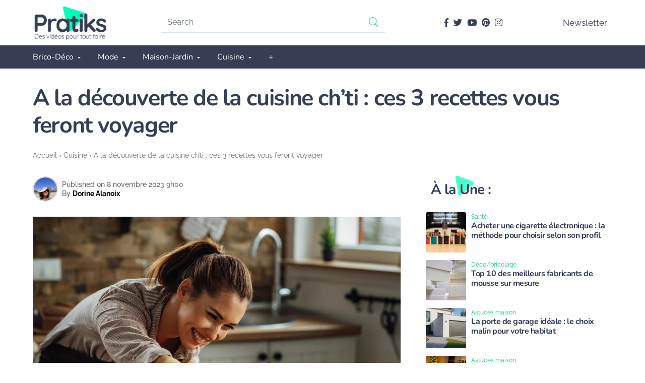

--- FILE ---
content_type: text/html; charset=UTF-8
request_url: https://www.pratiks.com/cuisine-chti-ces-3-recettes-vous-feront-voyager/
body_size: 37179
content:
<!DOCTYPE html>
<html lang="fr-FR" prefix="og: https://ogp.me/ns#">

<head><meta charset="UTF-8"><script>if(navigator.userAgent.match(/MSIE|Internet Explorer/i)||navigator.userAgent.match(/Trident\/7\..*?rv:11/i)){var href=document.location.href;if(!href.match(/[?&]nowprocket/)){if(href.indexOf("?")==-1){if(href.indexOf("#")==-1){document.location.href=href+"?nowprocket=1"}else{document.location.href=href.replace("#","?nowprocket=1#")}}else{if(href.indexOf("#")==-1){document.location.href=href+"&nowprocket=1"}else{document.location.href=href.replace("#","&nowprocket=1#")}}}}</script><script>(()=>{class RocketLazyLoadScripts{constructor(){this.v="2.0.4",this.userEvents=["keydown","keyup","mousedown","mouseup","mousemove","mouseover","mouseout","touchmove","touchstart","touchend","touchcancel","wheel","click","dblclick","input"],this.attributeEvents=["onblur","onclick","oncontextmenu","ondblclick","onfocus","onmousedown","onmouseenter","onmouseleave","onmousemove","onmouseout","onmouseover","onmouseup","onmousewheel","onscroll","onsubmit"]}async t(){this.i(),this.o(),/iP(ad|hone)/.test(navigator.userAgent)&&this.h(),this.u(),this.l(this),this.m(),this.k(this),this.p(this),this._(),await Promise.all([this.R(),this.L()]),this.lastBreath=Date.now(),this.S(this),this.P(),this.D(),this.O(),this.M(),await this.C(this.delayedScripts.normal),await this.C(this.delayedScripts.defer),await this.C(this.delayedScripts.async),await this.T(),await this.F(),await this.j(),await this.A(),window.dispatchEvent(new Event("rocket-allScriptsLoaded")),this.everythingLoaded=!0,this.lastTouchEnd&&await new Promise(t=>setTimeout(t,500-Date.now()+this.lastTouchEnd)),this.I(),this.H(),this.U(),this.W()}i(){this.CSPIssue=sessionStorage.getItem("rocketCSPIssue"),document.addEventListener("securitypolicyviolation",t=>{this.CSPIssue||"script-src-elem"!==t.violatedDirective||"data"!==t.blockedURI||(this.CSPIssue=!0,sessionStorage.setItem("rocketCSPIssue",!0))},{isRocket:!0})}o(){window.addEventListener("pageshow",t=>{this.persisted=t.persisted,this.realWindowLoadedFired=!0},{isRocket:!0}),window.addEventListener("pagehide",()=>{this.onFirstUserAction=null},{isRocket:!0})}h(){let t;function e(e){t=e}window.addEventListener("touchstart",e,{isRocket:!0}),window.addEventListener("touchend",function i(o){o.changedTouches[0]&&t.changedTouches[0]&&Math.abs(o.changedTouches[0].pageX-t.changedTouches[0].pageX)<10&&Math.abs(o.changedTouches[0].pageY-t.changedTouches[0].pageY)<10&&o.timeStamp-t.timeStamp<200&&(window.removeEventListener("touchstart",e,{isRocket:!0}),window.removeEventListener("touchend",i,{isRocket:!0}),"INPUT"===o.target.tagName&&"text"===o.target.type||(o.target.dispatchEvent(new TouchEvent("touchend",{target:o.target,bubbles:!0})),o.target.dispatchEvent(new MouseEvent("mouseover",{target:o.target,bubbles:!0})),o.target.dispatchEvent(new PointerEvent("click",{target:o.target,bubbles:!0,cancelable:!0,detail:1,clientX:o.changedTouches[0].clientX,clientY:o.changedTouches[0].clientY})),event.preventDefault()))},{isRocket:!0})}q(t){this.userActionTriggered||("mousemove"!==t.type||this.firstMousemoveIgnored?"keyup"===t.type||"mouseover"===t.type||"mouseout"===t.type||(this.userActionTriggered=!0,this.onFirstUserAction&&this.onFirstUserAction()):this.firstMousemoveIgnored=!0),"click"===t.type&&t.preventDefault(),t.stopPropagation(),t.stopImmediatePropagation(),"touchstart"===this.lastEvent&&"touchend"===t.type&&(this.lastTouchEnd=Date.now()),"click"===t.type&&(this.lastTouchEnd=0),this.lastEvent=t.type,t.composedPath&&t.composedPath()[0].getRootNode()instanceof ShadowRoot&&(t.rocketTarget=t.composedPath()[0]),this.savedUserEvents.push(t)}u(){this.savedUserEvents=[],this.userEventHandler=this.q.bind(this),this.userEvents.forEach(t=>window.addEventListener(t,this.userEventHandler,{passive:!1,isRocket:!0})),document.addEventListener("visibilitychange",this.userEventHandler,{isRocket:!0})}U(){this.userEvents.forEach(t=>window.removeEventListener(t,this.userEventHandler,{passive:!1,isRocket:!0})),document.removeEventListener("visibilitychange",this.userEventHandler,{isRocket:!0}),this.savedUserEvents.forEach(t=>{(t.rocketTarget||t.target).dispatchEvent(new window[t.constructor.name](t.type,t))})}m(){const t="return false",e=Array.from(this.attributeEvents,t=>"data-rocket-"+t),i="["+this.attributeEvents.join("],[")+"]",o="[data-rocket-"+this.attributeEvents.join("],[data-rocket-")+"]",s=(e,i,o)=>{o&&o!==t&&(e.setAttribute("data-rocket-"+i,o),e["rocket"+i]=new Function("event",o),e.setAttribute(i,t))};new MutationObserver(t=>{for(const n of t)"attributes"===n.type&&(n.attributeName.startsWith("data-rocket-")||this.everythingLoaded?n.attributeName.startsWith("data-rocket-")&&this.everythingLoaded&&this.N(n.target,n.attributeName.substring(12)):s(n.target,n.attributeName,n.target.getAttribute(n.attributeName))),"childList"===n.type&&n.addedNodes.forEach(t=>{if(t.nodeType===Node.ELEMENT_NODE)if(this.everythingLoaded)for(const i of[t,...t.querySelectorAll(o)])for(const t of i.getAttributeNames())e.includes(t)&&this.N(i,t.substring(12));else for(const e of[t,...t.querySelectorAll(i)])for(const t of e.getAttributeNames())this.attributeEvents.includes(t)&&s(e,t,e.getAttribute(t))})}).observe(document,{subtree:!0,childList:!0,attributeFilter:[...this.attributeEvents,...e]})}I(){this.attributeEvents.forEach(t=>{document.querySelectorAll("[data-rocket-"+t+"]").forEach(e=>{this.N(e,t)})})}N(t,e){const i=t.getAttribute("data-rocket-"+e);i&&(t.setAttribute(e,i),t.removeAttribute("data-rocket-"+e))}k(t){Object.defineProperty(HTMLElement.prototype,"onclick",{get(){return this.rocketonclick||null},set(e){this.rocketonclick=e,this.setAttribute(t.everythingLoaded?"onclick":"data-rocket-onclick","this.rocketonclick(event)")}})}S(t){function e(e,i){let o=e[i];e[i]=null,Object.defineProperty(e,i,{get:()=>o,set(s){t.everythingLoaded?o=s:e["rocket"+i]=o=s}})}e(document,"onreadystatechange"),e(window,"onload"),e(window,"onpageshow");try{Object.defineProperty(document,"readyState",{get:()=>t.rocketReadyState,set(e){t.rocketReadyState=e},configurable:!0}),document.readyState="loading"}catch(t){console.log("WPRocket DJE readyState conflict, bypassing")}}l(t){this.originalAddEventListener=EventTarget.prototype.addEventListener,this.originalRemoveEventListener=EventTarget.prototype.removeEventListener,this.savedEventListeners=[],EventTarget.prototype.addEventListener=function(e,i,o){o&&o.isRocket||!t.B(e,this)&&!t.userEvents.includes(e)||t.B(e,this)&&!t.userActionTriggered||e.startsWith("rocket-")||t.everythingLoaded?t.originalAddEventListener.call(this,e,i,o):(t.savedEventListeners.push({target:this,remove:!1,type:e,func:i,options:o}),"mouseenter"!==e&&"mouseleave"!==e||t.originalAddEventListener.call(this,e,t.savedUserEvents.push,o))},EventTarget.prototype.removeEventListener=function(e,i,o){o&&o.isRocket||!t.B(e,this)&&!t.userEvents.includes(e)||t.B(e,this)&&!t.userActionTriggered||e.startsWith("rocket-")||t.everythingLoaded?t.originalRemoveEventListener.call(this,e,i,o):t.savedEventListeners.push({target:this,remove:!0,type:e,func:i,options:o})}}J(t,e){this.savedEventListeners=this.savedEventListeners.filter(i=>{let o=i.type,s=i.target||window;return e!==o||t!==s||(this.B(o,s)&&(i.type="rocket-"+o),this.$(i),!1)})}H(){EventTarget.prototype.addEventListener=this.originalAddEventListener,EventTarget.prototype.removeEventListener=this.originalRemoveEventListener,this.savedEventListeners.forEach(t=>this.$(t))}$(t){t.remove?this.originalRemoveEventListener.call(t.target,t.type,t.func,t.options):this.originalAddEventListener.call(t.target,t.type,t.func,t.options)}p(t){let e;function i(e){return t.everythingLoaded?e:e.split(" ").map(t=>"load"===t||t.startsWith("load.")?"rocket-jquery-load":t).join(" ")}function o(o){function s(e){const s=o.fn[e];o.fn[e]=o.fn.init.prototype[e]=function(){return this[0]===window&&t.userActionTriggered&&("string"==typeof arguments[0]||arguments[0]instanceof String?arguments[0]=i(arguments[0]):"object"==typeof arguments[0]&&Object.keys(arguments[0]).forEach(t=>{const e=arguments[0][t];delete arguments[0][t],arguments[0][i(t)]=e})),s.apply(this,arguments),this}}if(o&&o.fn&&!t.allJQueries.includes(o)){const e={DOMContentLoaded:[],"rocket-DOMContentLoaded":[]};for(const t in e)document.addEventListener(t,()=>{e[t].forEach(t=>t())},{isRocket:!0});o.fn.ready=o.fn.init.prototype.ready=function(i){function s(){parseInt(o.fn.jquery)>2?setTimeout(()=>i.bind(document)(o)):i.bind(document)(o)}return"function"==typeof i&&(t.realDomReadyFired?!t.userActionTriggered||t.fauxDomReadyFired?s():e["rocket-DOMContentLoaded"].push(s):e.DOMContentLoaded.push(s)),o([])},s("on"),s("one"),s("off"),t.allJQueries.push(o)}e=o}t.allJQueries=[],o(window.jQuery),Object.defineProperty(window,"jQuery",{get:()=>e,set(t){o(t)}})}P(){const t=new Map;document.write=document.writeln=function(e){const i=document.currentScript,o=document.createRange(),s=i.parentElement;let n=t.get(i);void 0===n&&(n=i.nextSibling,t.set(i,n));const c=document.createDocumentFragment();o.setStart(c,0),c.appendChild(o.createContextualFragment(e)),s.insertBefore(c,n)}}async R(){return new Promise(t=>{this.userActionTriggered?t():this.onFirstUserAction=t})}async L(){return new Promise(t=>{document.addEventListener("DOMContentLoaded",()=>{this.realDomReadyFired=!0,t()},{isRocket:!0})})}async j(){return this.realWindowLoadedFired?Promise.resolve():new Promise(t=>{window.addEventListener("load",t,{isRocket:!0})})}M(){this.pendingScripts=[];this.scriptsMutationObserver=new MutationObserver(t=>{for(const e of t)e.addedNodes.forEach(t=>{"SCRIPT"!==t.tagName||t.noModule||t.isWPRocket||this.pendingScripts.push({script:t,promise:new Promise(e=>{const i=()=>{const i=this.pendingScripts.findIndex(e=>e.script===t);i>=0&&this.pendingScripts.splice(i,1),e()};t.addEventListener("load",i,{isRocket:!0}),t.addEventListener("error",i,{isRocket:!0}),setTimeout(i,1e3)})})})}),this.scriptsMutationObserver.observe(document,{childList:!0,subtree:!0})}async F(){await this.X(),this.pendingScripts.length?(await this.pendingScripts[0].promise,await this.F()):this.scriptsMutationObserver.disconnect()}D(){this.delayedScripts={normal:[],async:[],defer:[]},document.querySelectorAll("script[type$=rocketlazyloadscript]").forEach(t=>{t.hasAttribute("data-rocket-src")?t.hasAttribute("async")&&!1!==t.async?this.delayedScripts.async.push(t):t.hasAttribute("defer")&&!1!==t.defer||"module"===t.getAttribute("data-rocket-type")?this.delayedScripts.defer.push(t):this.delayedScripts.normal.push(t):this.delayedScripts.normal.push(t)})}async _(){await this.L();let t=[];document.querySelectorAll("script[type$=rocketlazyloadscript][data-rocket-src]").forEach(e=>{let i=e.getAttribute("data-rocket-src");if(i&&!i.startsWith("data:")){i.startsWith("//")&&(i=location.protocol+i);try{const o=new URL(i).origin;o!==location.origin&&t.push({src:o,crossOrigin:e.crossOrigin||"module"===e.getAttribute("data-rocket-type")})}catch(t){}}}),t=[...new Map(t.map(t=>[JSON.stringify(t),t])).values()],this.Y(t,"preconnect")}async G(t){if(await this.K(),!0!==t.noModule||!("noModule"in HTMLScriptElement.prototype))return new Promise(e=>{let i;function o(){(i||t).setAttribute("data-rocket-status","executed"),e()}try{if(navigator.userAgent.includes("Firefox/")||""===navigator.vendor||this.CSPIssue)i=document.createElement("script"),[...t.attributes].forEach(t=>{let e=t.nodeName;"type"!==e&&("data-rocket-type"===e&&(e="type"),"data-rocket-src"===e&&(e="src"),i.setAttribute(e,t.nodeValue))}),t.text&&(i.text=t.text),t.nonce&&(i.nonce=t.nonce),i.hasAttribute("src")?(i.addEventListener("load",o,{isRocket:!0}),i.addEventListener("error",()=>{i.setAttribute("data-rocket-status","failed-network"),e()},{isRocket:!0}),setTimeout(()=>{i.isConnected||e()},1)):(i.text=t.text,o()),i.isWPRocket=!0,t.parentNode.replaceChild(i,t);else{const i=t.getAttribute("data-rocket-type"),s=t.getAttribute("data-rocket-src");i?(t.type=i,t.removeAttribute("data-rocket-type")):t.removeAttribute("type"),t.addEventListener("load",o,{isRocket:!0}),t.addEventListener("error",i=>{this.CSPIssue&&i.target.src.startsWith("data:")?(console.log("WPRocket: CSP fallback activated"),t.removeAttribute("src"),this.G(t).then(e)):(t.setAttribute("data-rocket-status","failed-network"),e())},{isRocket:!0}),s?(t.fetchPriority="high",t.removeAttribute("data-rocket-src"),t.src=s):t.src="data:text/javascript;base64,"+window.btoa(unescape(encodeURIComponent(t.text)))}}catch(i){t.setAttribute("data-rocket-status","failed-transform"),e()}});t.setAttribute("data-rocket-status","skipped")}async C(t){const e=t.shift();return e?(e.isConnected&&await this.G(e),this.C(t)):Promise.resolve()}O(){this.Y([...this.delayedScripts.normal,...this.delayedScripts.defer,...this.delayedScripts.async],"preload")}Y(t,e){this.trash=this.trash||[];let i=!0;var o=document.createDocumentFragment();t.forEach(t=>{const s=t.getAttribute&&t.getAttribute("data-rocket-src")||t.src;if(s&&!s.startsWith("data:")){const n=document.createElement("link");n.href=s,n.rel=e,"preconnect"!==e&&(n.as="script",n.fetchPriority=i?"high":"low"),t.getAttribute&&"module"===t.getAttribute("data-rocket-type")&&(n.crossOrigin=!0),t.crossOrigin&&(n.crossOrigin=t.crossOrigin),t.integrity&&(n.integrity=t.integrity),t.nonce&&(n.nonce=t.nonce),o.appendChild(n),this.trash.push(n),i=!1}}),document.head.appendChild(o)}W(){this.trash.forEach(t=>t.remove())}async T(){try{document.readyState="interactive"}catch(t){}this.fauxDomReadyFired=!0;try{await this.K(),this.J(document,"readystatechange"),document.dispatchEvent(new Event("rocket-readystatechange")),await this.K(),document.rocketonreadystatechange&&document.rocketonreadystatechange(),await this.K(),this.J(document,"DOMContentLoaded"),document.dispatchEvent(new Event("rocket-DOMContentLoaded")),await this.K(),this.J(window,"DOMContentLoaded"),window.dispatchEvent(new Event("rocket-DOMContentLoaded"))}catch(t){console.error(t)}}async A(){try{document.readyState="complete"}catch(t){}try{await this.K(),this.J(document,"readystatechange"),document.dispatchEvent(new Event("rocket-readystatechange")),await this.K(),document.rocketonreadystatechange&&document.rocketonreadystatechange(),await this.K(),this.J(window,"load"),window.dispatchEvent(new Event("rocket-load")),await this.K(),window.rocketonload&&window.rocketonload(),await this.K(),this.allJQueries.forEach(t=>t(window).trigger("rocket-jquery-load")),await this.K(),this.J(window,"pageshow");const t=new Event("rocket-pageshow");t.persisted=this.persisted,window.dispatchEvent(t),await this.K(),window.rocketonpageshow&&window.rocketonpageshow({persisted:this.persisted})}catch(t){console.error(t)}}async K(){Date.now()-this.lastBreath>45&&(await this.X(),this.lastBreath=Date.now())}async X(){return document.hidden?new Promise(t=>setTimeout(t)):new Promise(t=>requestAnimationFrame(t))}B(t,e){return e===document&&"readystatechange"===t||(e===document&&"DOMContentLoaded"===t||(e===window&&"DOMContentLoaded"===t||(e===window&&"load"===t||e===window&&"pageshow"===t)))}static run(){(new RocketLazyLoadScripts).t()}}RocketLazyLoadScripts.run()})();</script>

	
	<meta name="viewport" content="width=device-width, initial-scale=1">
	<meta name="theme-color" content="#37cc98">
			<style>img:is([sizes="auto" i], [sizes^="auto," i]) { contain-intrinsic-size: 3000px 1500px }</style>
	
<!-- Optimisation des moteurs de recherche par Rank Math PRO - https://rankmath.com/ -->
<title>A la découverte de la cuisine ch’ti : ces 3 recettes vous feront voyager</title><link rel="preload" data-rocket-preload as="image" href="https://www.pratiks.com/wp-content/uploads/2023/11/A-la-decouverte-de-la-cuisine-chti-ces-3-recettes-vous-feront-voyager-jpg.webp" imagesrcset="https://www.pratiks.com/wp-content/uploads/2023/11/A-la-decouverte-de-la-cuisine-chti-ces-3-recettes-vous-feront-voyager-380x253.webp 380w, https://www.pratiks.com/wp-content/uploads/2023/11/A-la-decouverte-de-la-cuisine-chti-ces-3-recettes-vous-feront-voyager-520x347.webp 520w, https://www.pratiks.com/wp-content/uploads/2023/11/A-la-decouverte-de-la-cuisine-chti-ces-3-recettes-vous-feront-voyager-jpg.webp 1200w" imagesizes="(max-width: 1200px) 100vw, 1200px" fetchpriority="high">
<meta name="description" content="Découvrez ces recettes régionales de la cuisine ch&#039;ti du Nord-Pas-de-Calais. Elles sont délicieuses et faciles à réaliser !"/>
<meta name="robots" content="follow, index, max-snippet:-1, max-video-preview:-1, max-image-preview:large"/>
<link rel="canonical" href="https://www.pratiks.com/cuisine-chti-ces-3-recettes-vous-feront-voyager/" />
<meta property="og:locale" content="fr_FR" />
<meta property="og:type" content="article" />
<meta property="og:title" content="A la découverte de la cuisine ch’ti : ces 3 recettes vous feront voyager" />
<meta property="og:description" content="Découvrez ces recettes régionales de la cuisine ch&#039;ti du Nord-Pas-de-Calais. Elles sont délicieuses et faciles à réaliser !" />
<meta property="og:url" content="https://www.pratiks.com/cuisine-chti-ces-3-recettes-vous-feront-voyager/" />
<meta property="og:site_name" content="Pratiks" />
<meta property="article:publisher" content="https://www.facebook.com/pratiksvideos/" />
<meta property="article:author" content="https://www.facebook.com/dorine.alanoix" />
<meta property="article:section" content="Cuisine" />
<meta property="og:image" content="https://www.pratiks.com/wp-content/uploads/2023/11/A-la-decouverte-de-la-cuisine-chti-ces-3-recettes-vous-feront-voyager-jpg.webp" />
<meta property="og:image:secure_url" content="https://www.pratiks.com/wp-content/uploads/2023/11/A-la-decouverte-de-la-cuisine-chti-ces-3-recettes-vous-feront-voyager-jpg.webp" />
<meta property="og:image:width" content="1200" />
<meta property="og:image:height" content="800" />
<meta property="og:image:alt" content="A La Découverte De La Cuisine Ch’ti Ces 3 Recettes Vous Feront Voyager" />
<meta property="og:image:type" content="image/jpeg" />
<meta property="article:published_time" content="2023-11-08T09:00:00+01:00" />
<meta name="twitter:card" content="summary_large_image" />
<meta name="twitter:title" content="A la découverte de la cuisine ch’ti : ces 3 recettes vous feront voyager" />
<meta name="twitter:description" content="Découvrez ces recettes régionales de la cuisine ch&#039;ti du Nord-Pas-de-Calais. Elles sont délicieuses et faciles à réaliser !" />
<meta name="twitter:site" content="@Pratiks" />
<meta name="twitter:creator" content="@DorineAlanoix" />
<meta name="twitter:image" content="https://www.pratiks.com/wp-content/uploads/2023/11/A-la-decouverte-de-la-cuisine-chti-ces-3-recettes-vous-feront-voyager-jpg.webp" />
<script type="application/ld+json" class="rank-math-schema-pro">{"@context":"https://schema.org","@graph":[{"@type":"Organization","@id":"https://www.pratiks.com/#organization","name":"Pratiks","url":"https://www.pratiks.com","sameAs":["https://www.facebook.com/pratiksvideos/","https://twitter.com/Pratiks"],"logo":{"@type":"ImageObject","@id":"https://www.pratiks.com/#logo","url":"https://www.pratiks.com/wp-content/uploads/2022/10/cropped-Logo_Pratiks.png","contentUrl":"https://www.pratiks.com/wp-content/uploads/2022/10/cropped-Logo_Pratiks.png","caption":"Pratiks","inLanguage":"fr-FR","width":"397","height":"189"}},{"@type":"WebSite","@id":"https://www.pratiks.com/#website","url":"https://www.pratiks.com","name":"Pratiks","publisher":{"@id":"https://www.pratiks.com/#organization"},"inLanguage":"fr-FR"},{"@type":"ImageObject","@id":"https://www.pratiks.com/wp-content/uploads/2023/11/A-la-decouverte-de-la-cuisine-chti-ces-3-recettes-vous-feront-voyager-jpg.webp","url":"https://www.pratiks.com/wp-content/uploads/2023/11/A-la-decouverte-de-la-cuisine-chti-ces-3-recettes-vous-feront-voyager-jpg.webp","width":"1200","height":"800","caption":"A La D\u00e9couverte De La Cuisine Ch\u2019ti Ces 3 Recettes Vous Feront Voyager","inLanguage":"fr-FR"},{"@type":"BreadcrumbList","@id":"https://www.pratiks.com/cuisine-chti-ces-3-recettes-vous-feront-voyager/#breadcrumb","itemListElement":[{"@type":"ListItem","position":"1","item":{"@id":"https://www.pratiks.com","name":"Accueil"}},{"@type":"ListItem","position":"2","item":{"@id":"https://www.pratiks.com/cuisine/","name":"Cuisine"}},{"@type":"ListItem","position":"3","item":{"@id":"https://www.pratiks.com/cuisine-chti-ces-3-recettes-vous-feront-voyager/","name":"A la d\u00e9couverte de la cuisine ch\u2019ti : ces 3 recettes vous feront voyager"}}]},{"@type":"WebPage","@id":"https://www.pratiks.com/cuisine-chti-ces-3-recettes-vous-feront-voyager/#webpage","url":"https://www.pratiks.com/cuisine-chti-ces-3-recettes-vous-feront-voyager/","name":"A la d\u00e9couverte de la cuisine ch\u2019ti : ces 3 recettes vous feront voyager","datePublished":"2023-11-08T09:00:00+01:00","dateModified":"2023-11-08T09:00:00+01:00","isPartOf":{"@id":"https://www.pratiks.com/#website"},"primaryImageOfPage":{"@id":"https://www.pratiks.com/wp-content/uploads/2023/11/A-la-decouverte-de-la-cuisine-chti-ces-3-recettes-vous-feront-voyager-jpg.webp"},"inLanguage":"fr-FR","breadcrumb":{"@id":"https://www.pratiks.com/cuisine-chti-ces-3-recettes-vous-feront-voyager/#breadcrumb"}},{"@type":"Person","@id":"https://www.pratiks.com/auteur/dorine/","name":"Dorine Alanoix","url":"https://www.pratiks.com/auteur/dorine/","image":{"@type":"ImageObject","@id":"https://secure.gravatar.com/avatar/17997b567976b081a90f193ea5dece2fcf6a83872c2006f9bf81252d90df38e7?s=96&amp;d=mm&amp;r=g","url":"https://secure.gravatar.com/avatar/17997b567976b081a90f193ea5dece2fcf6a83872c2006f9bf81252d90df38e7?s=96&amp;d=mm&amp;r=g","caption":"Dorine Alanoix","inLanguage":"fr-FR"},"sameAs":["https://www.facebook.com/dorine.alanoix","https://twitter.com/DorineAlanoix"],"worksFor":{"@id":"https://www.pratiks.com/#organization"}},{"@type":"NewsArticle","headline":"A la d\u00e9couverte de la cuisine ch\u2019ti : ces 3 recettes vous feront voyager","keywords":"recette,chti","datePublished":"2023-11-08T09:00:00+01:00","dateModified":"2023-11-08T09:00:00+01:00","articleSection":"Cuisine","author":{"@id":"https://www.pratiks.com/auteur/dorine/","name":"Dorine Alanoix"},"publisher":{"@id":"https://www.pratiks.com/#organization"},"description":"D\u00e9couvrez ces recettes r\u00e9gionales de la cuisine ch&#039;ti du Nord-Pas-de-Calais. Elles sont d\u00e9licieuses et faciles \u00e0 r\u00e9aliser !","name":"A la d\u00e9couverte de la cuisine ch\u2019ti : ces 3 recettes vous feront voyager","@id":"https://www.pratiks.com/cuisine-chti-ces-3-recettes-vous-feront-voyager/#richSnippet","isPartOf":{"@id":"https://www.pratiks.com/cuisine-chti-ces-3-recettes-vous-feront-voyager/#webpage"},"image":{"@id":"https://www.pratiks.com/wp-content/uploads/2023/11/A-la-decouverte-de-la-cuisine-chti-ces-3-recettes-vous-feront-voyager-jpg.webp"},"inLanguage":"fr-FR","mainEntityOfPage":{"@id":"https://www.pratiks.com/cuisine-chti-ces-3-recettes-vous-feront-voyager/#webpage"}}]}</script>
<!-- /Extension Rank Math WordPress SEO -->

<link rel='dns-prefetch' href='//www.googletagmanager.com' />

<link rel="alternate" type="application/rss+xml" title="Pratiks &raquo; Flux" href="https://www.pratiks.com/feed/" />
<link rel="alternate" type="application/rss+xml" title="Pratiks &raquo; Flux des commentaires" href="https://www.pratiks.com/comments/feed/" />
<link rel="alternate" type="application/rss+xml" title="Pratiks &raquo; A la découverte de la cuisine ch’ti : ces 3 recettes vous feront voyager Flux des commentaires" href="https://www.pratiks.com/cuisine-chti-ces-3-recettes-vous-feront-voyager/feed/" />
<style id='wp-emoji-styles-inline-css'>

	img.wp-smiley, img.emoji {
		display: inline !important;
		border: none !important;
		box-shadow: none !important;
		height: 1em !important;
		width: 1em !important;
		margin: 0 0.07em !important;
		vertical-align: -0.1em !important;
		background: none !important;
		padding: 0 !important;
	}
</style>
<style id='classic-theme-styles-inline-css'>
/*! This file is auto-generated */
.wp-block-button__link{color:#fff;background-color:#32373c;border-radius:9999px;box-shadow:none;text-decoration:none;padding:calc(.667em + 2px) calc(1.333em + 2px);font-size:1.125em}.wp-block-file__button{background:#32373c;color:#fff;text-decoration:none}
</style>
<style id='global-styles-inline-css'>
:root{--wp--preset--aspect-ratio--square: 1;--wp--preset--aspect-ratio--4-3: 4/3;--wp--preset--aspect-ratio--3-4: 3/4;--wp--preset--aspect-ratio--3-2: 3/2;--wp--preset--aspect-ratio--2-3: 2/3;--wp--preset--aspect-ratio--16-9: 16/9;--wp--preset--aspect-ratio--9-16: 9/16;--wp--preset--color--black: #000000;--wp--preset--color--cyan-bluish-gray: #abb8c3;--wp--preset--color--white: #ffffff;--wp--preset--color--pale-pink: #f78da7;--wp--preset--color--vivid-red: #cf2e2e;--wp--preset--color--luminous-vivid-orange: #ff6900;--wp--preset--color--luminous-vivid-amber: #fcb900;--wp--preset--color--light-green-cyan: #7bdcb5;--wp--preset--color--vivid-green-cyan: #00d084;--wp--preset--color--pale-cyan-blue: #8ed1fc;--wp--preset--color--vivid-cyan-blue: #0693e3;--wp--preset--color--vivid-purple: #9b51e0;--wp--preset--gradient--vivid-cyan-blue-to-vivid-purple: linear-gradient(135deg,rgba(6,147,227,1) 0%,rgb(155,81,224) 100%);--wp--preset--gradient--light-green-cyan-to-vivid-green-cyan: linear-gradient(135deg,rgb(122,220,180) 0%,rgb(0,208,130) 100%);--wp--preset--gradient--luminous-vivid-amber-to-luminous-vivid-orange: linear-gradient(135deg,rgba(252,185,0,1) 0%,rgba(255,105,0,1) 100%);--wp--preset--gradient--luminous-vivid-orange-to-vivid-red: linear-gradient(135deg,rgba(255,105,0,1) 0%,rgb(207,46,46) 100%);--wp--preset--gradient--very-light-gray-to-cyan-bluish-gray: linear-gradient(135deg,rgb(238,238,238) 0%,rgb(169,184,195) 100%);--wp--preset--gradient--cool-to-warm-spectrum: linear-gradient(135deg,rgb(74,234,220) 0%,rgb(151,120,209) 20%,rgb(207,42,186) 40%,rgb(238,44,130) 60%,rgb(251,105,98) 80%,rgb(254,248,76) 100%);--wp--preset--gradient--blush-light-purple: linear-gradient(135deg,rgb(255,206,236) 0%,rgb(152,150,240) 100%);--wp--preset--gradient--blush-bordeaux: linear-gradient(135deg,rgb(254,205,165) 0%,rgb(254,45,45) 50%,rgb(107,0,62) 100%);--wp--preset--gradient--luminous-dusk: linear-gradient(135deg,rgb(255,203,112) 0%,rgb(199,81,192) 50%,rgb(65,88,208) 100%);--wp--preset--gradient--pale-ocean: linear-gradient(135deg,rgb(255,245,203) 0%,rgb(182,227,212) 50%,rgb(51,167,181) 100%);--wp--preset--gradient--electric-grass: linear-gradient(135deg,rgb(202,248,128) 0%,rgb(113,206,126) 100%);--wp--preset--gradient--midnight: linear-gradient(135deg,rgb(2,3,129) 0%,rgb(40,116,252) 100%);--wp--preset--font-size--small: 13px;--wp--preset--font-size--medium: 20px;--wp--preset--font-size--large: 36px;--wp--preset--font-size--x-large: 42px;--wp--preset--spacing--20: 0.44rem;--wp--preset--spacing--30: 0.67rem;--wp--preset--spacing--40: 1rem;--wp--preset--spacing--50: 1.5rem;--wp--preset--spacing--60: 2.25rem;--wp--preset--spacing--70: 3.38rem;--wp--preset--spacing--80: 5.06rem;--wp--preset--shadow--natural: 6px 6px 9px rgba(0, 0, 0, 0.2);--wp--preset--shadow--deep: 12px 12px 50px rgba(0, 0, 0, 0.4);--wp--preset--shadow--sharp: 6px 6px 0px rgba(0, 0, 0, 0.2);--wp--preset--shadow--outlined: 6px 6px 0px -3px rgba(255, 255, 255, 1), 6px 6px rgba(0, 0, 0, 1);--wp--preset--shadow--crisp: 6px 6px 0px rgba(0, 0, 0, 1);}:where(.is-layout-flex){gap: 0.5em;}:where(.is-layout-grid){gap: 0.5em;}body .is-layout-flex{display: flex;}.is-layout-flex{flex-wrap: wrap;align-items: center;}.is-layout-flex > :is(*, div){margin: 0;}body .is-layout-grid{display: grid;}.is-layout-grid > :is(*, div){margin: 0;}:where(.wp-block-columns.is-layout-flex){gap: 2em;}:where(.wp-block-columns.is-layout-grid){gap: 2em;}:where(.wp-block-post-template.is-layout-flex){gap: 1.25em;}:where(.wp-block-post-template.is-layout-grid){gap: 1.25em;}.has-black-color{color: var(--wp--preset--color--black) !important;}.has-cyan-bluish-gray-color{color: var(--wp--preset--color--cyan-bluish-gray) !important;}.has-white-color{color: var(--wp--preset--color--white) !important;}.has-pale-pink-color{color: var(--wp--preset--color--pale-pink) !important;}.has-vivid-red-color{color: var(--wp--preset--color--vivid-red) !important;}.has-luminous-vivid-orange-color{color: var(--wp--preset--color--luminous-vivid-orange) !important;}.has-luminous-vivid-amber-color{color: var(--wp--preset--color--luminous-vivid-amber) !important;}.has-light-green-cyan-color{color: var(--wp--preset--color--light-green-cyan) !important;}.has-vivid-green-cyan-color{color: var(--wp--preset--color--vivid-green-cyan) !important;}.has-pale-cyan-blue-color{color: var(--wp--preset--color--pale-cyan-blue) !important;}.has-vivid-cyan-blue-color{color: var(--wp--preset--color--vivid-cyan-blue) !important;}.has-vivid-purple-color{color: var(--wp--preset--color--vivid-purple) !important;}.has-black-background-color{background-color: var(--wp--preset--color--black) !important;}.has-cyan-bluish-gray-background-color{background-color: var(--wp--preset--color--cyan-bluish-gray) !important;}.has-white-background-color{background-color: var(--wp--preset--color--white) !important;}.has-pale-pink-background-color{background-color: var(--wp--preset--color--pale-pink) !important;}.has-vivid-red-background-color{background-color: var(--wp--preset--color--vivid-red) !important;}.has-luminous-vivid-orange-background-color{background-color: var(--wp--preset--color--luminous-vivid-orange) !important;}.has-luminous-vivid-amber-background-color{background-color: var(--wp--preset--color--luminous-vivid-amber) !important;}.has-light-green-cyan-background-color{background-color: var(--wp--preset--color--light-green-cyan) !important;}.has-vivid-green-cyan-background-color{background-color: var(--wp--preset--color--vivid-green-cyan) !important;}.has-pale-cyan-blue-background-color{background-color: var(--wp--preset--color--pale-cyan-blue) !important;}.has-vivid-cyan-blue-background-color{background-color: var(--wp--preset--color--vivid-cyan-blue) !important;}.has-vivid-purple-background-color{background-color: var(--wp--preset--color--vivid-purple) !important;}.has-black-border-color{border-color: var(--wp--preset--color--black) !important;}.has-cyan-bluish-gray-border-color{border-color: var(--wp--preset--color--cyan-bluish-gray) !important;}.has-white-border-color{border-color: var(--wp--preset--color--white) !important;}.has-pale-pink-border-color{border-color: var(--wp--preset--color--pale-pink) !important;}.has-vivid-red-border-color{border-color: var(--wp--preset--color--vivid-red) !important;}.has-luminous-vivid-orange-border-color{border-color: var(--wp--preset--color--luminous-vivid-orange) !important;}.has-luminous-vivid-amber-border-color{border-color: var(--wp--preset--color--luminous-vivid-amber) !important;}.has-light-green-cyan-border-color{border-color: var(--wp--preset--color--light-green-cyan) !important;}.has-vivid-green-cyan-border-color{border-color: var(--wp--preset--color--vivid-green-cyan) !important;}.has-pale-cyan-blue-border-color{border-color: var(--wp--preset--color--pale-cyan-blue) !important;}.has-vivid-cyan-blue-border-color{border-color: var(--wp--preset--color--vivid-cyan-blue) !important;}.has-vivid-purple-border-color{border-color: var(--wp--preset--color--vivid-purple) !important;}.has-vivid-cyan-blue-to-vivid-purple-gradient-background{background: var(--wp--preset--gradient--vivid-cyan-blue-to-vivid-purple) !important;}.has-light-green-cyan-to-vivid-green-cyan-gradient-background{background: var(--wp--preset--gradient--light-green-cyan-to-vivid-green-cyan) !important;}.has-luminous-vivid-amber-to-luminous-vivid-orange-gradient-background{background: var(--wp--preset--gradient--luminous-vivid-amber-to-luminous-vivid-orange) !important;}.has-luminous-vivid-orange-to-vivid-red-gradient-background{background: var(--wp--preset--gradient--luminous-vivid-orange-to-vivid-red) !important;}.has-very-light-gray-to-cyan-bluish-gray-gradient-background{background: var(--wp--preset--gradient--very-light-gray-to-cyan-bluish-gray) !important;}.has-cool-to-warm-spectrum-gradient-background{background: var(--wp--preset--gradient--cool-to-warm-spectrum) !important;}.has-blush-light-purple-gradient-background{background: var(--wp--preset--gradient--blush-light-purple) !important;}.has-blush-bordeaux-gradient-background{background: var(--wp--preset--gradient--blush-bordeaux) !important;}.has-luminous-dusk-gradient-background{background: var(--wp--preset--gradient--luminous-dusk) !important;}.has-pale-ocean-gradient-background{background: var(--wp--preset--gradient--pale-ocean) !important;}.has-electric-grass-gradient-background{background: var(--wp--preset--gradient--electric-grass) !important;}.has-midnight-gradient-background{background: var(--wp--preset--gradient--midnight) !important;}.has-small-font-size{font-size: var(--wp--preset--font-size--small) !important;}.has-medium-font-size{font-size: var(--wp--preset--font-size--medium) !important;}.has-large-font-size{font-size: var(--wp--preset--font-size--large) !important;}.has-x-large-font-size{font-size: var(--wp--preset--font-size--x-large) !important;}
:where(.wp-block-post-template.is-layout-flex){gap: 1.25em;}:where(.wp-block-post-template.is-layout-grid){gap: 1.25em;}
:where(.wp-block-columns.is-layout-flex){gap: 2em;}:where(.wp-block-columns.is-layout-grid){gap: 2em;}
:root :where(.wp-block-pullquote){font-size: 1.5em;line-height: 1.6;}
</style>
<link rel='stylesheet' id='kk-star-ratings-css' href='https://www.pratiks.com/wp-content/plugins/kk-star-ratings/src/core/public/css/kk-star-ratings.min.css?ver=5.4.10.2' media='all' />
<link data-minify="1" rel='stylesheet' id='poweraicss-css' href='https://www.pratiks.com/wp-content/cache/min/1/wp-content/plugins/powerai/css/powerai.css?ver=1763445601' media='all' />
<link data-minify="1" rel='stylesheet' id='mrdev_bootstrap_grid-css' href='https://www.pratiks.com/wp-content/cache/min/1/wp-content/themes/mr_seo/assets/css/src/mrdev_bootstrap_grid.css?ver=1763445601' media='all' />
<link data-minify="1" rel='stylesheet' id='mrdev_bootstrap-css' href='https://www.pratiks.com/wp-content/cache/min/1/wp-content/themes/mr_seo/assets/css/src/mrdev_bootstrap.css?ver=1763445601' media='all' />
<style id='mrdev_bootstrap-inline-css'>
.btn-href{cursor : pointer;}
</style>
<link data-minify="1" rel='stylesheet' id='mrdev_custom-css' href='https://www.pratiks.com/wp-content/cache/min/1/wp-content/themes/mr_seo/style.css?ver=1763445601' media='all' />
<link data-minify="1" rel='stylesheet' id='mrdev_main-css' href='https://www.pratiks.com/wp-content/cache/min/1/wp-content/themes/mr_seo/assets/css/src/main.css?ver=1763445601' media='all' />
<link data-minify="1" rel='stylesheet' id='mrdev_header-css' href='https://www.pratiks.com/wp-content/cache/min/1/wp-content/themes/mr_seo/assets/css/src/header.css?ver=1763445601' media='all' />
<link data-minify="1" rel='stylesheet' id='mrdev_post-css' href='https://www.pratiks.com/wp-content/cache/min/1/wp-content/themes/mr_seo/assets/css/src/post.css?ver=1763445601' media='all' />
<link data-minify="1" rel='stylesheet' id='mrdev_content-css' href='https://www.pratiks.com/wp-content/cache/min/1/wp-content/themes/mr_seo/assets/css/src/content.css?ver=1763445601' media='all' />
<link data-minify="1" rel='stylesheet' id='child-style-css' href='https://www.pratiks.com/wp-content/cache/min/1/wp-content/themes/ptk/style.css?ver=1763445601' media='all' />
<link data-minify="1" rel='stylesheet' id='mrdev_fontawesome-css' href='https://www.pratiks.com/wp-content/cache/min/1/wp-content/themes/mr_seo/assets/font-awesome/css/fontawesome-all.min.css?ver=1763445601' media='all' />
<link data-minify="1" rel='stylesheet' id='box_style-css' href='https://www.pratiks.com/wp-content/cache/min/1/wp-content/themes/mr_seo/assets/css/mrdev_box.css?ver=1763445601' media='all' />
<link data-minify="1" rel='stylesheet' id='gn_share-css' href='https://www.pratiks.com/wp-content/cache/min/1/wp-content/plugins/gnews-follow/assets/style.css?ver=1763445673' media='all' />
<style id='rocket-lazyload-inline-css'>
.rll-youtube-player{position:relative;padding-bottom:56.23%;height:0;overflow:hidden;max-width:100%;}.rll-youtube-player:focus-within{outline: 2px solid currentColor;outline-offset: 5px;}.rll-youtube-player iframe{position:absolute;top:0;left:0;width:100%;height:100%;z-index:100;background:0 0}.rll-youtube-player img{bottom:0;display:block;left:0;margin:auto;max-width:100%;width:100%;position:absolute;right:0;top:0;border:none;height:auto;-webkit-transition:.4s all;-moz-transition:.4s all;transition:.4s all}.rll-youtube-player img:hover{-webkit-filter:brightness(75%)}.rll-youtube-player .play{height:100%;width:100%;left:0;top:0;position:absolute;background:url(https://www.pratiks.com/wp-content/plugins/wp-rocket/assets/img/youtube.png) no-repeat center;background-color: transparent !important;cursor:pointer;border:none;}
</style>
<script src="https://www.pratiks.com/wp-includes/js/jquery/jquery.min.js?ver=3.7.1" id="jquery-core-js" data-rocket-defer defer></script>
<script src="https://www.pratiks.com/wp-includes/js/jquery/jquery-migrate.min.js?ver=3.4.1" id="jquery-migrate-js" data-rocket-defer defer></script>
<script id="jquery-js-after">
var mrdev_ajaxurl = 'https://www.pratiks.com/wp-admin/admin-ajax.php';
var obfSuffix = 'href';
</script>

<!-- Extrait de code de la balise Google (gtag.js) ajouté par Site Kit -->
<!-- Extrait Google Analytics ajouté par Site Kit -->
<script type="rocketlazyloadscript" data-rocket-src="https://www.googletagmanager.com/gtag/js?id=GT-MBTLVVJF" id="google_gtagjs-js" async></script>
<script id="google_gtagjs-js-after">
window.dataLayer = window.dataLayer || [];function gtag(){dataLayer.push(arguments);}
gtag("set","linker",{"domains":["www.pratiks.com"]});
gtag("js", new Date());
gtag("set", "developer_id.dZTNiMT", true);
gtag("config", "GT-MBTLVVJF");
</script>
<link rel="https://api.w.org/" href="https://www.pratiks.com/wp-json/" /><link rel="alternate" title="JSON" type="application/json" href="https://www.pratiks.com/wp-json/wp/v2/posts/24295" /><link rel="EditURI" type="application/rsd+xml" title="RSD" href="https://www.pratiks.com/xmlrpc.php?rsd" />
<link rel='shortlink' href='https://www.pratiks.com/?p=24295' />
<link rel="alternate" title="oEmbed (JSON)" type="application/json+oembed" href="https://www.pratiks.com/wp-json/oembed/1.0/embed?url=https%3A%2F%2Fwww.pratiks.com%2Fcuisine-chti-ces-3-recettes-vous-feront-voyager%2F" />
<link rel="alternate" title="oEmbed (XML)" type="text/xml+oembed" href="https://www.pratiks.com/wp-json/oembed/1.0/embed?url=https%3A%2F%2Fwww.pratiks.com%2Fcuisine-chti-ces-3-recettes-vous-feront-voyager%2F&#038;format=xml" />
<meta name="generator" content="Site Kit by Google 1.166.0" /><script type="application/ld+json">{
    "@context": "https://schema.org/",
    "@type": "CreativeWorkSeries",
    "name": "A la découverte de la cuisine ch’ti : ces 3 recettes vous feront voyager",
    "aggregateRating": {
        "@type": "AggregateRating",
        "ratingValue": "4.3",
        "bestRating": "5",
        "ratingCount": "20"
    }
}</script><meta name="generator" content="performance-lab 4.0.0; plugins: ">
<meta name="linkavista" content="link-7347-4657"> 

<!-- Balises Meta Google AdSense ajoutées par Site Kit -->
<meta name="google-adsense-platform-account" content="ca-host-pub-2644536267352236">
<meta name="google-adsense-platform-domain" content="sitekit.withgoogle.com">
<!-- Fin des balises Meta End Google AdSense ajoutées par Site Kit -->

<!-- Extrait Google Tag Manager ajouté par Site Kit -->
<script type="rocketlazyloadscript">
			( function( w, d, s, l, i ) {
				w[l] = w[l] || [];
				w[l].push( {'gtm.start': new Date().getTime(), event: 'gtm.js'} );
				var f = d.getElementsByTagName( s )[0],
					j = d.createElement( s ), dl = l != 'dataLayer' ? '&l=' + l : '';
				j.async = true;
				j.src = 'https://www.googletagmanager.com/gtm.js?id=' + i + dl;
				f.parentNode.insertBefore( j, f );
			} )( window, document, 'script', 'dataLayer', 'GTM-N26BT5L' );
			
</script>

<!-- End Google Tag Manager snippet added by Site Kit -->
<link rel="icon" href="https://www.pratiks.com/wp-content/uploads/2022/09/favicon-pratiks.png" sizes="32x32" />
<link rel="icon" href="https://www.pratiks.com/wp-content/uploads/2022/09/favicon-pratiks.png" sizes="192x192" />
<link rel="apple-touch-icon" href="https://www.pratiks.com/wp-content/uploads/2022/09/favicon-pratiks.png" />
<meta name="msapplication-TileImage" content="https://www.pratiks.com/wp-content/uploads/2022/09/favicon-pratiks.png" />
		<style id="wp-custom-css">
			.share-ctn{
	gap : 5px
}

.entry-content h2{
	margin-bottom: .6em;
}

@media(max-width:767px){
	.single #breadcrumbs span.last,
	.single #breadcrumbs span:nth-last-child(2){
		display:none;
	}
	
	h1.entry-title{
		font-size: 30px;
	}
}

.footer .post-navigator .post {
	background-color: transparent;
}

.footer .post-navigator .post-title, .footer .post-navigator .post-infos {
	color: #fff;
}

.post-media-item .post-title{
	font-size: .95em;
}

@media (min-width: 1024px){
	.footer .footer-sidebar {
			grid-template-columns: auto 35% 35%;
	}
}

.widget-title{
	position: relative;
	z-index:10;
}

.widget-title:before{
	content:"\f04b";
	font-family: Font Awesome\ 5 Free;
	font-weight: 700;
	font-size:1.4em;
	color: #00ffba;
	position:absolute;
	top: 50%;
	left: 1.7em;
	z-index: -1;
	transform: rotate(-10deg) translateY(-75%);
	opacity: .7;
}

#sidebar .widget-title.block-title{
	margin-top: 20px;
	padding-left: 10px;
	border: none;
}

.footer .widget-title{
	text-shadow: 0px 0px 4px rgba(29,35,58,1)
}

@media(min-width:1200px){
	
	#top-menu{
		background-color: var(--secondary);
	}
	
	.header-2 #main-menu:after{
		content: none;
	}
	
	#main-menu .depth-0>.menu-link{
		padding: 15px 15px;
	}
		
	#main-menu .menu-link:hover{
		color: var(--primary)!important;
		opacity:1
	}
	
	#main-menu>.menu-item-has-children>.sub-menu{
		top: calc(100% + 2px);
		border-left: 0px solid #fff;
		border-top: 5px solid var(--primary);
		background-color: var(--secondary);
		border-radius: 0 0 .5rem .5rem;
		padding: 10px 0;
	}
	
	#main-menu .sub-menu .menu-link{
		padding: 8px 30px;
	}
	
	#main-menu .sub-menu .menu-link:hover{
		background-color: rgba(255,255,255,.1);
	}
	
	.header-3 #main-menu li:first-of-type>.sub-menu{
		left:0!important
	}
	
	
	/*#main-menu>.menu-item-has-children>.sub-menu:after {
		content: "";
		position: absolute;
		display: block;
		top:-1.2rem;
		left: 50%;
		background-color: transparent;
		border-top: 0.75rem solid var(--primary);
		border-left: 0.75rem solid var(--primary);
		border-right: 0.75rem solid transparent;
		border-bottom: 0.75rem solid transparent;
		border-radius: 0.25rem;
		transform: translate(-50%, 50%) rotate(45deg) skew(10deg, 10deg);
	}*/
	
	#main-menu .menu-logo-item{
		display:none;
	}
	
	.header-3 .logo-ctn .custom-logo-link {
		width: 250px;
		padding: 0 50px 0 0;
		margin-left:-10px;
	}
	

	
	#menu-sidebar{
		display:flex;
		justify-content: space-between;
		align-items: center;
		gap : 30px;
		width: calc(100% - 250px);
		max-width: calc(100% - 200px);
		height: auto;
	}
	
	#menu-sidebar .widget{
		height: auto;
		width: auto;
	}
	
	#menu-sidebar .widget_search{
		min-width: 50%
	}
	
	#menu-sidebar .widget_search .form-control{
		border:none;
		border-bottom:2px solid var(--border);
		border-radius: 0;
		box-shadow: none!important
	}
	
	#menu-sidebar .widget_search .btn-search{
		color: var(--primary);
	}
	
	#menu-sidebar #menu-reseaux-sociaux{
		display:flex;
		gap : 5px
	}
	
	#menu-sidebar .menu-link{
		display:inline-block;
		padding:10px 5px;
		color: var(--secondary);
	}
	
	#menu-sidebar .menu-link:hover{
		color: var(--primary)
	}
	
	

}

@media(max-width:1199px){
	
	
	
	
	
	
	#main-menu .menu-item{
		border-bottom: 1px solid var(--border)
	}
	

	
	#main-menu li.search-item{
		border-top: 0px solid var(--border);
    border-bottom: 0px solid var(--border);
		background-color: var(--secondary);
		color: #fff;
	}
	
	#menu-search-form input.form-control{
		color: #fff!important;
		
	}
	
	/*#menu-search-form .form-control::placeholder {
   opacity: .8;
	}*/
	
	#menu-search-form .btn-search{
		color: var(--primary)!important;
	}
	
	/*#main-menu>.menu-item-has-children>.sub-menu:after{
		content:"\f04b";
		transform: rotate(180deg);
		font-size:.85em;
		padding: 10px 20px;
		text-align: right
	}*/
	
	#main-menu>.menu-item-has-children>.sub-menu{
		transform: inherit;
		visibility: hidden;
		opacity:0;
	}
	
	#top-menu.sub-open .depth-0>a{
		opacity:0;
		transition : .3s;
	}
	
	#main-menu>.menu-item-has-children.open>.sub-menu{
		visibility: visible;
		opacity:1;
		transition : .5s .3s;
	}
}

/*
 * POSTS
*/
/*
.post-img-item .post-thumb:after{
	background-image: linear-gradient(to bottom, rgba(0,0,0,0), rgba(0,0,0,.4) 25% );
}

.post-img-item:hover .post-thumb:after{
	transition:.4s .4s
}

.post-img-item .post-header{
	flex-direction: column;
	justify-content: flex-end
}

.post-img-item .post-categories:before {
  position: relative;
	top:-.2em;
	content: "\f04b";
	display: inline-block;
	font-family: Font Awesome\ 5 Free;
	font-size:.8em;
	font-weight: 700;
	color: #00ffba;
	margin-left: .2em;    
	transform: rotate(-15deg);
	opacity: .7;
}

.post-img-item .post-categories .cat-item{
	color: #00ffba!important;
	text-shadow : 1px 1px 2px rgba(0,0,0,.5);
		font-weight: 600;
}

@media(min-width:1200px){
	.actu-section .post-flex .post-img-item:first-child{
		flex-basis : 55%
	}
	
	.actu-section .post-flex .post-img-item:nth-child(2){
		flex-basis : 45%
	}
	
	.actu-section .post-flex .post-img-item:nth-child(n+3){
		height: 250px;
	}
	
	.actu-section .post-flex .post-img-item:nth-child(-n+2) header{
		max-width:100%;
	}
	
		.actu-section .post-flex .post-img-item:nth-child(-n+2) .post-title{
		font-size: 1.75rem;
	}
	
	.actu-section .post-flex .post-img-item:nth-child(n+3) .post-title{
		font-size: 1.2rem;
	}
}

*/

div.pre-title {
    font-size: .8rem;
    letter-spacing: 2px;
    font-weight: 700;
    margin-bottom: 0.75rem;
    text-transform: uppercase;
		color: var(--primary);
}

.display-1{
	font-weight: 700
}

.img-only .entry-content{
	padding-top: 100%;
}

.img-only img{
	position: absolute;
	top : 0;
	left:0;
	width: 100%;
	height:100%!important;
	object-fit: cover;
}

.img-only.img-only-left img{
    border-radius:90% 10% 10% 90% / 10% 10% 90% 90% ;
	overflow: hidden
}

#home-section1.home-section{
	position: relative;
	z-index: 90;
}

#home-section1:before {
    content: "";
    display: block;
    position: absolute;
    top: 0;
    left: 0;
    height:95%;
    width: 100%;
    background-color: var(--primary-extra-light);
    clip-path: polygon(0 0, 100% 0, 100% 80%, 0% 100%);
	z-index: -1;
	opacity: .5
}

#home-section1 .content>.row{
	align-items: center
}

.post-infos li:nth-child(n+3){
	display: none;
}

@media (max-width: 767px){
	.post-brick-img .post-img-item:first-of-type {
   margin: 0!important;
    width: 100%;
    max-width: 100%;
}
}
		</style>
		<style id="kirki-inline-styles">.post-brick,.post-horizontal,.post-list,.post-medias,.post-thumbmedia1,.post-thumbmedia2{grid-gap:30px;}.widget .post-media-item .post{margin-top:calc(30px / 2);}.search .post-media-item{margin-bottom:calc(30px / 2);}.post-horizontal-item .post,.post-list-item .post,.post-media-item .post{padding:0px;}.post-brick .post-list-item:first-child .post,.post-horizontal-item .post,.post-media-item .post{grid-column-gap:clamp(10px, 0px, 20px);}.post-list-item .post-footer{padding-top:clamp(10px, 0px, 20px);}.subsection .block-title{margin-bottom:0px;}.post-media-item .review-post .post-footer-button{right:0px;}.post-media-item .post{grid-template-columns:5rem minmax(150px, 1fr);}.post-media-item .post-thumb{padding-top:100%;}.post-horizontal-item .post,.post-light-item .post,.post-light-item .post-thumb,.post-light-item .post-thumb img,.post-list-item .post,.post-list-item .post-thumb,.post-list-item .post-thumb img,.post-media-item .post,.post-media-item .post-thumb,.post-media-item .post-thumb img,.post-slider,.post-slider .slider-item{-webkit-border-radius:.25rem;-moz-border-radius:.25rem;border-radius:.25rem;}.post .discount{border-top-right-radius:.25rem;}.post-infos{order:-1;font-family:Raleway;font-size:15px;font-weight:500;letter-spacing:0px;text-transform:none;color:#37cc98;}.footer{background-color:#1d233a;font-family:Raleway;font-size:18px;font-weight:400;letter-spacing:0px;line-height:1.5;text-align:left;text-transform:none;color:#ffffff;}.footer .widget-title{color:#ffffff;}.block-title span.h4{background-color:transparent!important;}.block-title{text-align:left!important;background-color:#fff!important;}#nav_button,#scroll-up{-webkit-border-radius:50%;-moz-border-radius:50%;border-radius:50%;}body{font-family:Raleway;font-size:17px;font-weight:400;letter-spacing:0px;line-height:1.7;text-align:left;text-transform:none;color:#111111;}:root{--body:#111111;--border:#dee2e6;--danger:#dc3545;--danger-dark:#a52834;--danger-extra-light:#f8d7da;--danger-light:#f1afb5;--danger-rgb:rgb(220, 53, 69);--info:#17a2b8;--info-dark:#127a8a;--info-extra-light:#d1edf1;--info-light:#a3dae3;--info-rgb:rgb(23, 162, 184);--light:#F6F7F9;--muted:#6c757d;--primary:#37cc98;--primary-dark:#2a9972;--primary-extra-light:#d7f5eb;--primary-light:#afebd6;--primary-police:Raleway;--primary-rgb:rgb(55, 204, 152);--secondary:#353e55;--secondary-dark:#282f40;--secondary-extra-light:#d7d9dd;--secondary-light:#afb2bb;--secondary-police:Nunito;--secondary-rgb:rgb(53, 62, 85);--shadow:0 .5rem 1rem rgb(0, 0, 0, .15);--shadow-color:#000000;--shadow-dark:0 1rem 2rem rgb(0, 0, 0, .25);--shadow-light:0 .125rem .25rem rgb(0, 0, 0, .075);--shadow-rgb:rgb(0, 0, 0);--success:#28a745;--success-dark:#1e7e34;--success-extra-light:#d4eeda;--success-light:#a9dcb5;--success-rgb:rgb(40, 167, 69);--title-color:#353e55;--warning:#ffc107;--warning-dark:#c09106;--warning-extra-light:#fff3ce;--warning-light:#ffe79c;--warning-rgb:rgb(255, 193, 7);}.h1,.h2,.h3,.h4,.h5,.h6,h1,h2,h3,h4,h5,h6{font-family:Nunito;font-weight:400;letter-spacing:-.03em;text-align:left;text-transform:none;color:#353e55;}#breadcrumbs{text-align:left;}.h1,h1{font-family:var(--secondary-police);font-size:calc(.8 * 45px);font-weight:700;line-height:1.2;}.h2,h2{font-family:var(--secondary-police);font-size:calc(.8 * 36px);font-weight:700;line-height:1.2;}.h3,h3{font-family:var(--secondary-police);font-size:calc(.8 * 28px);font-weight:700;line-height:1.2;}.h4,h4{font-family:var(--secondary-police);font-size:calc(.8 * 22px);font-weight:600;line-height:1.2;}.h5,h5{font-family:var(--secondary-police);font-size:calc(.8 * 18px);font-weight:500;line-height:1.2;}.h6,h6{font-family:var(--secondary-police);font-size:calc(.8 * 18px);font-weight:500;line-height:1.2;}.entry-content blockquote,.post-intro{font-family:Quicksand;font-size:17px;font-weight:400;letter-spacing:0px;line-height:1.3;text-align:left;text-transform:none;color:#111111;}.btn-link,.entry-content a.obf:not([class*="btn"]),.entry-content a:not([class*="btn"]){color:var(--primary);}.btn-link:active,.btn-link:focus,.btn-link:hover,.entry-content a.obf:not([class*="btn"]):hover,.entry-content a:not([class*="btn"]):hover,.entry-content a:not([class*="btn"]):visited{color:var(--primary-dark);}.btn,.button,input[type="button"],input[type="submit"]{padding-top:1rem;padding-bottom:1rem;padding-left:1.5rem;padding-right:1.5rem;font-family:var(--primary-police);font-size:1rem;font-weight:400;color:#ffffff!important;-webkit-border-radius:2rem;-moz-border-radius:2rem;border-radius:2rem;}.btn-secondary,.button.alt{color:#ffffff!important;}input[type="email"],input[type="number"],input[type="password"],input[type="search"],input[type="tel"],input[type="text"],input[type="url"],textarea{padding-top:.5em;padding-bottom:.5em;padding-left:.75em;padding-right:.75em;-webkit-border-radius:.25em;-moz-border-radius:.25em;border-radius:.25em;}label{padding-left:.25em;}.last-footer{background-color:#1d233a;}#home-section1{z-index:100;}#home-section2{z-index:98;}#home-section3{z-index:94;}@media(min-width:768px){.post-thumbmini{grid-gap:calc(30px / 2);}.hero{min-height:30vw;}.hero-title{width:50%;margin:0 auto;}.h1,h1{font-size:45px;}.h2,h2{font-size:36px;}.h3,h3{font-size:28px;}.h4,h4{font-size:22px;}.h5,h5{font-size:18px;}.h6,h6{font-size:18px;}}@media(min-width:1024px){.footer-sidebar{grid-template-columns:repeat(3, 1fr);}.last-footer-widget{grid-column:span 3;}}@media(min-width:1200px){#main-menu{font-family:Nunito;font-size:16px;font-weight:400;letter-spacing:0px;text-align:justify;text-transform:none;color:#ffffff;}.depth-0.search-item{display:none!important;}}@media(max-width:767px){.entry-content blockquote,.post-intro{font-size:clamp(15px, calc(17px * .9), 18px);}}@media(max-width:1199px){#main-menu>.menu-item-has-children>.sub-menu,#nav_button,#top-menu{background-color:#ffffff;}#main-menu,#main-menu .menu-item>.menu-link,#menu-search-form,#menu-search-form input{font-family:Nunito!important;font-size:16px!important;font-weight:600;letter-spacing:0px!important;line-height:1.4!important;text-align:left!important;text-transform:none!important;color:#353e55!important;}#nav_button:not(.open){color:#353e55!important;}}/* cyrillic-ext */
@font-face {
  font-family: 'Nunito';
  font-style: normal;
  font-weight: 400;
  font-display: swap;
  src: url(https://www.pratiks.com/wp-content/fonts/nunito/XRXV3I6Li01BKofIOOaBXso.woff2) format('woff2');
  unicode-range: U+0460-052F, U+1C80-1C8A, U+20B4, U+2DE0-2DFF, U+A640-A69F, U+FE2E-FE2F;
}
/* cyrillic */
@font-face {
  font-family: 'Nunito';
  font-style: normal;
  font-weight: 400;
  font-display: swap;
  src: url(https://www.pratiks.com/wp-content/fonts/nunito/XRXV3I6Li01BKofIMeaBXso.woff2) format('woff2');
  unicode-range: U+0301, U+0400-045F, U+0490-0491, U+04B0-04B1, U+2116;
}
/* vietnamese */
@font-face {
  font-family: 'Nunito';
  font-style: normal;
  font-weight: 400;
  font-display: swap;
  src: url(https://www.pratiks.com/wp-content/fonts/nunito/XRXV3I6Li01BKofIOuaBXso.woff2) format('woff2');
  unicode-range: U+0102-0103, U+0110-0111, U+0128-0129, U+0168-0169, U+01A0-01A1, U+01AF-01B0, U+0300-0301, U+0303-0304, U+0308-0309, U+0323, U+0329, U+1EA0-1EF9, U+20AB;
}
/* latin-ext */
@font-face {
  font-family: 'Nunito';
  font-style: normal;
  font-weight: 400;
  font-display: swap;
  src: url(https://www.pratiks.com/wp-content/fonts/nunito/XRXV3I6Li01BKofIO-aBXso.woff2) format('woff2');
  unicode-range: U+0100-02BA, U+02BD-02C5, U+02C7-02CC, U+02CE-02D7, U+02DD-02FF, U+0304, U+0308, U+0329, U+1D00-1DBF, U+1E00-1E9F, U+1EF2-1EFF, U+2020, U+20A0-20AB, U+20AD-20C0, U+2113, U+2C60-2C7F, U+A720-A7FF;
}
/* latin */
@font-face {
  font-family: 'Nunito';
  font-style: normal;
  font-weight: 400;
  font-display: swap;
  src: url(https://www.pratiks.com/wp-content/fonts/nunito/XRXV3I6Li01BKofINeaB.woff2) format('woff2');
  unicode-range: U+0000-00FF, U+0131, U+0152-0153, U+02BB-02BC, U+02C6, U+02DA, U+02DC, U+0304, U+0308, U+0329, U+2000-206F, U+20AC, U+2122, U+2191, U+2193, U+2212, U+2215, U+FEFF, U+FFFD;
}
/* cyrillic-ext */
@font-face {
  font-family: 'Nunito';
  font-style: normal;
  font-weight: 600;
  font-display: swap;
  src: url(https://www.pratiks.com/wp-content/fonts/nunito/XRXV3I6Li01BKofIOOaBXso.woff2) format('woff2');
  unicode-range: U+0460-052F, U+1C80-1C8A, U+20B4, U+2DE0-2DFF, U+A640-A69F, U+FE2E-FE2F;
}
/* cyrillic */
@font-face {
  font-family: 'Nunito';
  font-style: normal;
  font-weight: 600;
  font-display: swap;
  src: url(https://www.pratiks.com/wp-content/fonts/nunito/XRXV3I6Li01BKofIMeaBXso.woff2) format('woff2');
  unicode-range: U+0301, U+0400-045F, U+0490-0491, U+04B0-04B1, U+2116;
}
/* vietnamese */
@font-face {
  font-family: 'Nunito';
  font-style: normal;
  font-weight: 600;
  font-display: swap;
  src: url(https://www.pratiks.com/wp-content/fonts/nunito/XRXV3I6Li01BKofIOuaBXso.woff2) format('woff2');
  unicode-range: U+0102-0103, U+0110-0111, U+0128-0129, U+0168-0169, U+01A0-01A1, U+01AF-01B0, U+0300-0301, U+0303-0304, U+0308-0309, U+0323, U+0329, U+1EA0-1EF9, U+20AB;
}
/* latin-ext */
@font-face {
  font-family: 'Nunito';
  font-style: normal;
  font-weight: 600;
  font-display: swap;
  src: url(https://www.pratiks.com/wp-content/fonts/nunito/XRXV3I6Li01BKofIO-aBXso.woff2) format('woff2');
  unicode-range: U+0100-02BA, U+02BD-02C5, U+02C7-02CC, U+02CE-02D7, U+02DD-02FF, U+0304, U+0308, U+0329, U+1D00-1DBF, U+1E00-1E9F, U+1EF2-1EFF, U+2020, U+20A0-20AB, U+20AD-20C0, U+2113, U+2C60-2C7F, U+A720-A7FF;
}
/* latin */
@font-face {
  font-family: 'Nunito';
  font-style: normal;
  font-weight: 600;
  font-display: swap;
  src: url(https://www.pratiks.com/wp-content/fonts/nunito/XRXV3I6Li01BKofINeaB.woff2) format('woff2');
  unicode-range: U+0000-00FF, U+0131, U+0152-0153, U+02BB-02BC, U+02C6, U+02DA, U+02DC, U+0304, U+0308, U+0329, U+2000-206F, U+20AC, U+2122, U+2191, U+2193, U+2212, U+2215, U+FEFF, U+FFFD;
}
/* cyrillic-ext */
@font-face {
  font-family: 'Nunito';
  font-style: normal;
  font-weight: 700;
  font-display: swap;
  src: url(https://www.pratiks.com/wp-content/fonts/nunito/XRXV3I6Li01BKofIOOaBXso.woff2) format('woff2');
  unicode-range: U+0460-052F, U+1C80-1C8A, U+20B4, U+2DE0-2DFF, U+A640-A69F, U+FE2E-FE2F;
}
/* cyrillic */
@font-face {
  font-family: 'Nunito';
  font-style: normal;
  font-weight: 700;
  font-display: swap;
  src: url(https://www.pratiks.com/wp-content/fonts/nunito/XRXV3I6Li01BKofIMeaBXso.woff2) format('woff2');
  unicode-range: U+0301, U+0400-045F, U+0490-0491, U+04B0-04B1, U+2116;
}
/* vietnamese */
@font-face {
  font-family: 'Nunito';
  font-style: normal;
  font-weight: 700;
  font-display: swap;
  src: url(https://www.pratiks.com/wp-content/fonts/nunito/XRXV3I6Li01BKofIOuaBXso.woff2) format('woff2');
  unicode-range: U+0102-0103, U+0110-0111, U+0128-0129, U+0168-0169, U+01A0-01A1, U+01AF-01B0, U+0300-0301, U+0303-0304, U+0308-0309, U+0323, U+0329, U+1EA0-1EF9, U+20AB;
}
/* latin-ext */
@font-face {
  font-family: 'Nunito';
  font-style: normal;
  font-weight: 700;
  font-display: swap;
  src: url(https://www.pratiks.com/wp-content/fonts/nunito/XRXV3I6Li01BKofIO-aBXso.woff2) format('woff2');
  unicode-range: U+0100-02BA, U+02BD-02C5, U+02C7-02CC, U+02CE-02D7, U+02DD-02FF, U+0304, U+0308, U+0329, U+1D00-1DBF, U+1E00-1E9F, U+1EF2-1EFF, U+2020, U+20A0-20AB, U+20AD-20C0, U+2113, U+2C60-2C7F, U+A720-A7FF;
}
/* latin */
@font-face {
  font-family: 'Nunito';
  font-style: normal;
  font-weight: 700;
  font-display: swap;
  src: url(https://www.pratiks.com/wp-content/fonts/nunito/XRXV3I6Li01BKofINeaB.woff2) format('woff2');
  unicode-range: U+0000-00FF, U+0131, U+0152-0153, U+02BB-02BC, U+02C6, U+02DA, U+02DC, U+0304, U+0308, U+0329, U+2000-206F, U+20AC, U+2122, U+2191, U+2193, U+2212, U+2215, U+FEFF, U+FFFD;
}
/* cyrillic-ext */
@font-face {
  font-family: 'Nunito';
  font-style: normal;
  font-weight: 800;
  font-display: swap;
  src: url(https://www.pratiks.com/wp-content/fonts/nunito/XRXV3I6Li01BKofIOOaBXso.woff2) format('woff2');
  unicode-range: U+0460-052F, U+1C80-1C8A, U+20B4, U+2DE0-2DFF, U+A640-A69F, U+FE2E-FE2F;
}
/* cyrillic */
@font-face {
  font-family: 'Nunito';
  font-style: normal;
  font-weight: 800;
  font-display: swap;
  src: url(https://www.pratiks.com/wp-content/fonts/nunito/XRXV3I6Li01BKofIMeaBXso.woff2) format('woff2');
  unicode-range: U+0301, U+0400-045F, U+0490-0491, U+04B0-04B1, U+2116;
}
/* vietnamese */
@font-face {
  font-family: 'Nunito';
  font-style: normal;
  font-weight: 800;
  font-display: swap;
  src: url(https://www.pratiks.com/wp-content/fonts/nunito/XRXV3I6Li01BKofIOuaBXso.woff2) format('woff2');
  unicode-range: U+0102-0103, U+0110-0111, U+0128-0129, U+0168-0169, U+01A0-01A1, U+01AF-01B0, U+0300-0301, U+0303-0304, U+0308-0309, U+0323, U+0329, U+1EA0-1EF9, U+20AB;
}
/* latin-ext */
@font-face {
  font-family: 'Nunito';
  font-style: normal;
  font-weight: 800;
  font-display: swap;
  src: url(https://www.pratiks.com/wp-content/fonts/nunito/XRXV3I6Li01BKofIO-aBXso.woff2) format('woff2');
  unicode-range: U+0100-02BA, U+02BD-02C5, U+02C7-02CC, U+02CE-02D7, U+02DD-02FF, U+0304, U+0308, U+0329, U+1D00-1DBF, U+1E00-1E9F, U+1EF2-1EFF, U+2020, U+20A0-20AB, U+20AD-20C0, U+2113, U+2C60-2C7F, U+A720-A7FF;
}
/* latin */
@font-face {
  font-family: 'Nunito';
  font-style: normal;
  font-weight: 800;
  font-display: swap;
  src: url(https://www.pratiks.com/wp-content/fonts/nunito/XRXV3I6Li01BKofINeaB.woff2) format('woff2');
  unicode-range: U+0000-00FF, U+0131, U+0152-0153, U+02BB-02BC, U+02C6, U+02DA, U+02DC, U+0304, U+0308, U+0329, U+2000-206F, U+20AC, U+2122, U+2191, U+2193, U+2212, U+2215, U+FEFF, U+FFFD;
}
/* cyrillic-ext */
@font-face {
  font-family: 'Nunito';
  font-style: normal;
  font-weight: 900;
  font-display: swap;
  src: url(https://www.pratiks.com/wp-content/fonts/nunito/XRXV3I6Li01BKofIOOaBXso.woff2) format('woff2');
  unicode-range: U+0460-052F, U+1C80-1C8A, U+20B4, U+2DE0-2DFF, U+A640-A69F, U+FE2E-FE2F;
}
/* cyrillic */
@font-face {
  font-family: 'Nunito';
  font-style: normal;
  font-weight: 900;
  font-display: swap;
  src: url(https://www.pratiks.com/wp-content/fonts/nunito/XRXV3I6Li01BKofIMeaBXso.woff2) format('woff2');
  unicode-range: U+0301, U+0400-045F, U+0490-0491, U+04B0-04B1, U+2116;
}
/* vietnamese */
@font-face {
  font-family: 'Nunito';
  font-style: normal;
  font-weight: 900;
  font-display: swap;
  src: url(https://www.pratiks.com/wp-content/fonts/nunito/XRXV3I6Li01BKofIOuaBXso.woff2) format('woff2');
  unicode-range: U+0102-0103, U+0110-0111, U+0128-0129, U+0168-0169, U+01A0-01A1, U+01AF-01B0, U+0300-0301, U+0303-0304, U+0308-0309, U+0323, U+0329, U+1EA0-1EF9, U+20AB;
}
/* latin-ext */
@font-face {
  font-family: 'Nunito';
  font-style: normal;
  font-weight: 900;
  font-display: swap;
  src: url(https://www.pratiks.com/wp-content/fonts/nunito/XRXV3I6Li01BKofIO-aBXso.woff2) format('woff2');
  unicode-range: U+0100-02BA, U+02BD-02C5, U+02C7-02CC, U+02CE-02D7, U+02DD-02FF, U+0304, U+0308, U+0329, U+1D00-1DBF, U+1E00-1E9F, U+1EF2-1EFF, U+2020, U+20A0-20AB, U+20AD-20C0, U+2113, U+2C60-2C7F, U+A720-A7FF;
}
/* latin */
@font-face {
  font-family: 'Nunito';
  font-style: normal;
  font-weight: 900;
  font-display: swap;
  src: url(https://www.pratiks.com/wp-content/fonts/nunito/XRXV3I6Li01BKofINeaB.woff2) format('woff2');
  unicode-range: U+0000-00FF, U+0131, U+0152-0153, U+02BB-02BC, U+02C6, U+02DA, U+02DC, U+0304, U+0308, U+0329, U+2000-206F, U+20AC, U+2122, U+2191, U+2193, U+2212, U+2215, U+FEFF, U+FFFD;
}/* cyrillic-ext */
@font-face {
  font-family: 'Raleway';
  font-style: italic;
  font-weight: 400;
  font-display: swap;
  src: url(https://www.pratiks.com/wp-content/fonts/raleway/1Pt_g8zYS_SKggPNyCgSQamb1W0lwk4S4WjMDr4fIA9c.woff2) format('woff2');
  unicode-range: U+0460-052F, U+1C80-1C8A, U+20B4, U+2DE0-2DFF, U+A640-A69F, U+FE2E-FE2F;
}
/* cyrillic */
@font-face {
  font-family: 'Raleway';
  font-style: italic;
  font-weight: 400;
  font-display: swap;
  src: url(https://www.pratiks.com/wp-content/fonts/raleway/1Pt_g8zYS_SKggPNyCgSQamb1W0lwk4S4WjMDrcfIA9c.woff2) format('woff2');
  unicode-range: U+0301, U+0400-045F, U+0490-0491, U+04B0-04B1, U+2116;
}
/* vietnamese */
@font-face {
  font-family: 'Raleway';
  font-style: italic;
  font-weight: 400;
  font-display: swap;
  src: url(https://www.pratiks.com/wp-content/fonts/raleway/1Pt_g8zYS_SKggPNyCgSQamb1W0lwk4S4WjMDrwfIA9c.woff2) format('woff2');
  unicode-range: U+0102-0103, U+0110-0111, U+0128-0129, U+0168-0169, U+01A0-01A1, U+01AF-01B0, U+0300-0301, U+0303-0304, U+0308-0309, U+0323, U+0329, U+1EA0-1EF9, U+20AB;
}
/* latin-ext */
@font-face {
  font-family: 'Raleway';
  font-style: italic;
  font-weight: 400;
  font-display: swap;
  src: url(https://www.pratiks.com/wp-content/fonts/raleway/1Pt_g8zYS_SKggPNyCgSQamb1W0lwk4S4WjMDr0fIA9c.woff2) format('woff2');
  unicode-range: U+0100-02BA, U+02BD-02C5, U+02C7-02CC, U+02CE-02D7, U+02DD-02FF, U+0304, U+0308, U+0329, U+1D00-1DBF, U+1E00-1E9F, U+1EF2-1EFF, U+2020, U+20A0-20AB, U+20AD-20C0, U+2113, U+2C60-2C7F, U+A720-A7FF;
}
/* latin */
@font-face {
  font-family: 'Raleway';
  font-style: italic;
  font-weight: 400;
  font-display: swap;
  src: url(https://www.pratiks.com/wp-content/fonts/raleway/1Pt_g8zYS_SKggPNyCgSQamb1W0lwk4S4WjMDrMfIA.woff2) format('woff2');
  unicode-range: U+0000-00FF, U+0131, U+0152-0153, U+02BB-02BC, U+02C6, U+02DA, U+02DC, U+0304, U+0308, U+0329, U+2000-206F, U+20AC, U+2122, U+2191, U+2193, U+2212, U+2215, U+FEFF, U+FFFD;
}
/* cyrillic-ext */
@font-face {
  font-family: 'Raleway';
  font-style: normal;
  font-weight: 300;
  font-display: swap;
  src: url(https://www.pratiks.com/wp-content/fonts/raleway/1Ptug8zYS_SKggPNyCAIT5lu.woff2) format('woff2');
  unicode-range: U+0460-052F, U+1C80-1C8A, U+20B4, U+2DE0-2DFF, U+A640-A69F, U+FE2E-FE2F;
}
/* cyrillic */
@font-face {
  font-family: 'Raleway';
  font-style: normal;
  font-weight: 300;
  font-display: swap;
  src: url(https://www.pratiks.com/wp-content/fonts/raleway/1Ptug8zYS_SKggPNyCkIT5lu.woff2) format('woff2');
  unicode-range: U+0301, U+0400-045F, U+0490-0491, U+04B0-04B1, U+2116;
}
/* vietnamese */
@font-face {
  font-family: 'Raleway';
  font-style: normal;
  font-weight: 300;
  font-display: swap;
  src: url(https://www.pratiks.com/wp-content/fonts/raleway/1Ptug8zYS_SKggPNyCIIT5lu.woff2) format('woff2');
  unicode-range: U+0102-0103, U+0110-0111, U+0128-0129, U+0168-0169, U+01A0-01A1, U+01AF-01B0, U+0300-0301, U+0303-0304, U+0308-0309, U+0323, U+0329, U+1EA0-1EF9, U+20AB;
}
/* latin-ext */
@font-face {
  font-family: 'Raleway';
  font-style: normal;
  font-weight: 300;
  font-display: swap;
  src: url(https://www.pratiks.com/wp-content/fonts/raleway/1Ptug8zYS_SKggPNyCMIT5lu.woff2) format('woff2');
  unicode-range: U+0100-02BA, U+02BD-02C5, U+02C7-02CC, U+02CE-02D7, U+02DD-02FF, U+0304, U+0308, U+0329, U+1D00-1DBF, U+1E00-1E9F, U+1EF2-1EFF, U+2020, U+20A0-20AB, U+20AD-20C0, U+2113, U+2C60-2C7F, U+A720-A7FF;
}
/* latin */
@font-face {
  font-family: 'Raleway';
  font-style: normal;
  font-weight: 300;
  font-display: swap;
  src: url(https://www.pratiks.com/wp-content/fonts/raleway/1Ptug8zYS_SKggPNyC0ITw.woff2) format('woff2');
  unicode-range: U+0000-00FF, U+0131, U+0152-0153, U+02BB-02BC, U+02C6, U+02DA, U+02DC, U+0304, U+0308, U+0329, U+2000-206F, U+20AC, U+2122, U+2191, U+2193, U+2212, U+2215, U+FEFF, U+FFFD;
}
/* cyrillic-ext */
@font-face {
  font-family: 'Raleway';
  font-style: normal;
  font-weight: 400;
  font-display: swap;
  src: url(https://www.pratiks.com/wp-content/fonts/raleway/1Ptug8zYS_SKggPNyCAIT5lu.woff2) format('woff2');
  unicode-range: U+0460-052F, U+1C80-1C8A, U+20B4, U+2DE0-2DFF, U+A640-A69F, U+FE2E-FE2F;
}
/* cyrillic */
@font-face {
  font-family: 'Raleway';
  font-style: normal;
  font-weight: 400;
  font-display: swap;
  src: url(https://www.pratiks.com/wp-content/fonts/raleway/1Ptug8zYS_SKggPNyCkIT5lu.woff2) format('woff2');
  unicode-range: U+0301, U+0400-045F, U+0490-0491, U+04B0-04B1, U+2116;
}
/* vietnamese */
@font-face {
  font-family: 'Raleway';
  font-style: normal;
  font-weight: 400;
  font-display: swap;
  src: url(https://www.pratiks.com/wp-content/fonts/raleway/1Ptug8zYS_SKggPNyCIIT5lu.woff2) format('woff2');
  unicode-range: U+0102-0103, U+0110-0111, U+0128-0129, U+0168-0169, U+01A0-01A1, U+01AF-01B0, U+0300-0301, U+0303-0304, U+0308-0309, U+0323, U+0329, U+1EA0-1EF9, U+20AB;
}
/* latin-ext */
@font-face {
  font-family: 'Raleway';
  font-style: normal;
  font-weight: 400;
  font-display: swap;
  src: url(https://www.pratiks.com/wp-content/fonts/raleway/1Ptug8zYS_SKggPNyCMIT5lu.woff2) format('woff2');
  unicode-range: U+0100-02BA, U+02BD-02C5, U+02C7-02CC, U+02CE-02D7, U+02DD-02FF, U+0304, U+0308, U+0329, U+1D00-1DBF, U+1E00-1E9F, U+1EF2-1EFF, U+2020, U+20A0-20AB, U+20AD-20C0, U+2113, U+2C60-2C7F, U+A720-A7FF;
}
/* latin */
@font-face {
  font-family: 'Raleway';
  font-style: normal;
  font-weight: 400;
  font-display: swap;
  src: url(https://www.pratiks.com/wp-content/fonts/raleway/1Ptug8zYS_SKggPNyC0ITw.woff2) format('woff2');
  unicode-range: U+0000-00FF, U+0131, U+0152-0153, U+02BB-02BC, U+02C6, U+02DA, U+02DC, U+0304, U+0308, U+0329, U+2000-206F, U+20AC, U+2122, U+2191, U+2193, U+2212, U+2215, U+FEFF, U+FFFD;
}
/* cyrillic-ext */
@font-face {
  font-family: 'Raleway';
  font-style: normal;
  font-weight: 500;
  font-display: swap;
  src: url(https://www.pratiks.com/wp-content/fonts/raleway/1Ptug8zYS_SKggPNyCAIT5lu.woff2) format('woff2');
  unicode-range: U+0460-052F, U+1C80-1C8A, U+20B4, U+2DE0-2DFF, U+A640-A69F, U+FE2E-FE2F;
}
/* cyrillic */
@font-face {
  font-family: 'Raleway';
  font-style: normal;
  font-weight: 500;
  font-display: swap;
  src: url(https://www.pratiks.com/wp-content/fonts/raleway/1Ptug8zYS_SKggPNyCkIT5lu.woff2) format('woff2');
  unicode-range: U+0301, U+0400-045F, U+0490-0491, U+04B0-04B1, U+2116;
}
/* vietnamese */
@font-face {
  font-family: 'Raleway';
  font-style: normal;
  font-weight: 500;
  font-display: swap;
  src: url(https://www.pratiks.com/wp-content/fonts/raleway/1Ptug8zYS_SKggPNyCIIT5lu.woff2) format('woff2');
  unicode-range: U+0102-0103, U+0110-0111, U+0128-0129, U+0168-0169, U+01A0-01A1, U+01AF-01B0, U+0300-0301, U+0303-0304, U+0308-0309, U+0323, U+0329, U+1EA0-1EF9, U+20AB;
}
/* latin-ext */
@font-face {
  font-family: 'Raleway';
  font-style: normal;
  font-weight: 500;
  font-display: swap;
  src: url(https://www.pratiks.com/wp-content/fonts/raleway/1Ptug8zYS_SKggPNyCMIT5lu.woff2) format('woff2');
  unicode-range: U+0100-02BA, U+02BD-02C5, U+02C7-02CC, U+02CE-02D7, U+02DD-02FF, U+0304, U+0308, U+0329, U+1D00-1DBF, U+1E00-1E9F, U+1EF2-1EFF, U+2020, U+20A0-20AB, U+20AD-20C0, U+2113, U+2C60-2C7F, U+A720-A7FF;
}
/* latin */
@font-face {
  font-family: 'Raleway';
  font-style: normal;
  font-weight: 500;
  font-display: swap;
  src: url(https://www.pratiks.com/wp-content/fonts/raleway/1Ptug8zYS_SKggPNyC0ITw.woff2) format('woff2');
  unicode-range: U+0000-00FF, U+0131, U+0152-0153, U+02BB-02BC, U+02C6, U+02DA, U+02DC, U+0304, U+0308, U+0329, U+2000-206F, U+20AC, U+2122, U+2191, U+2193, U+2212, U+2215, U+FEFF, U+FFFD;
}
/* cyrillic-ext */
@font-face {
  font-family: 'Raleway';
  font-style: normal;
  font-weight: 600;
  font-display: swap;
  src: url(https://www.pratiks.com/wp-content/fonts/raleway/1Ptug8zYS_SKggPNyCAIT5lu.woff2) format('woff2');
  unicode-range: U+0460-052F, U+1C80-1C8A, U+20B4, U+2DE0-2DFF, U+A640-A69F, U+FE2E-FE2F;
}
/* cyrillic */
@font-face {
  font-family: 'Raleway';
  font-style: normal;
  font-weight: 600;
  font-display: swap;
  src: url(https://www.pratiks.com/wp-content/fonts/raleway/1Ptug8zYS_SKggPNyCkIT5lu.woff2) format('woff2');
  unicode-range: U+0301, U+0400-045F, U+0490-0491, U+04B0-04B1, U+2116;
}
/* vietnamese */
@font-face {
  font-family: 'Raleway';
  font-style: normal;
  font-weight: 600;
  font-display: swap;
  src: url(https://www.pratiks.com/wp-content/fonts/raleway/1Ptug8zYS_SKggPNyCIIT5lu.woff2) format('woff2');
  unicode-range: U+0102-0103, U+0110-0111, U+0128-0129, U+0168-0169, U+01A0-01A1, U+01AF-01B0, U+0300-0301, U+0303-0304, U+0308-0309, U+0323, U+0329, U+1EA0-1EF9, U+20AB;
}
/* latin-ext */
@font-face {
  font-family: 'Raleway';
  font-style: normal;
  font-weight: 600;
  font-display: swap;
  src: url(https://www.pratiks.com/wp-content/fonts/raleway/1Ptug8zYS_SKggPNyCMIT5lu.woff2) format('woff2');
  unicode-range: U+0100-02BA, U+02BD-02C5, U+02C7-02CC, U+02CE-02D7, U+02DD-02FF, U+0304, U+0308, U+0329, U+1D00-1DBF, U+1E00-1E9F, U+1EF2-1EFF, U+2020, U+20A0-20AB, U+20AD-20C0, U+2113, U+2C60-2C7F, U+A720-A7FF;
}
/* latin */
@font-face {
  font-family: 'Raleway';
  font-style: normal;
  font-weight: 600;
  font-display: swap;
  src: url(https://www.pratiks.com/wp-content/fonts/raleway/1Ptug8zYS_SKggPNyC0ITw.woff2) format('woff2');
  unicode-range: U+0000-00FF, U+0131, U+0152-0153, U+02BB-02BC, U+02C6, U+02DA, U+02DC, U+0304, U+0308, U+0329, U+2000-206F, U+20AC, U+2122, U+2191, U+2193, U+2212, U+2215, U+FEFF, U+FFFD;
}
/* cyrillic-ext */
@font-face {
  font-family: 'Raleway';
  font-style: normal;
  font-weight: 700;
  font-display: swap;
  src: url(https://www.pratiks.com/wp-content/fonts/raleway/1Ptug8zYS_SKggPNyCAIT5lu.woff2) format('woff2');
  unicode-range: U+0460-052F, U+1C80-1C8A, U+20B4, U+2DE0-2DFF, U+A640-A69F, U+FE2E-FE2F;
}
/* cyrillic */
@font-face {
  font-family: 'Raleway';
  font-style: normal;
  font-weight: 700;
  font-display: swap;
  src: url(https://www.pratiks.com/wp-content/fonts/raleway/1Ptug8zYS_SKggPNyCkIT5lu.woff2) format('woff2');
  unicode-range: U+0301, U+0400-045F, U+0490-0491, U+04B0-04B1, U+2116;
}
/* vietnamese */
@font-face {
  font-family: 'Raleway';
  font-style: normal;
  font-weight: 700;
  font-display: swap;
  src: url(https://www.pratiks.com/wp-content/fonts/raleway/1Ptug8zYS_SKggPNyCIIT5lu.woff2) format('woff2');
  unicode-range: U+0102-0103, U+0110-0111, U+0128-0129, U+0168-0169, U+01A0-01A1, U+01AF-01B0, U+0300-0301, U+0303-0304, U+0308-0309, U+0323, U+0329, U+1EA0-1EF9, U+20AB;
}
/* latin-ext */
@font-face {
  font-family: 'Raleway';
  font-style: normal;
  font-weight: 700;
  font-display: swap;
  src: url(https://www.pratiks.com/wp-content/fonts/raleway/1Ptug8zYS_SKggPNyCMIT5lu.woff2) format('woff2');
  unicode-range: U+0100-02BA, U+02BD-02C5, U+02C7-02CC, U+02CE-02D7, U+02DD-02FF, U+0304, U+0308, U+0329, U+1D00-1DBF, U+1E00-1E9F, U+1EF2-1EFF, U+2020, U+20A0-20AB, U+20AD-20C0, U+2113, U+2C60-2C7F, U+A720-A7FF;
}
/* latin */
@font-face {
  font-family: 'Raleway';
  font-style: normal;
  font-weight: 700;
  font-display: swap;
  src: url(https://www.pratiks.com/wp-content/fonts/raleway/1Ptug8zYS_SKggPNyC0ITw.woff2) format('woff2');
  unicode-range: U+0000-00FF, U+0131, U+0152-0153, U+02BB-02BC, U+02C6, U+02DA, U+02DC, U+0304, U+0308, U+0329, U+2000-206F, U+20AC, U+2122, U+2191, U+2193, U+2212, U+2215, U+FEFF, U+FFFD;
}
/* cyrillic-ext */
@font-face {
  font-family: 'Raleway';
  font-style: normal;
  font-weight: 900;
  font-display: swap;
  src: url(https://www.pratiks.com/wp-content/fonts/raleway/1Ptug8zYS_SKggPNyCAIT5lu.woff2) format('woff2');
  unicode-range: U+0460-052F, U+1C80-1C8A, U+20B4, U+2DE0-2DFF, U+A640-A69F, U+FE2E-FE2F;
}
/* cyrillic */
@font-face {
  font-family: 'Raleway';
  font-style: normal;
  font-weight: 900;
  font-display: swap;
  src: url(https://www.pratiks.com/wp-content/fonts/raleway/1Ptug8zYS_SKggPNyCkIT5lu.woff2) format('woff2');
  unicode-range: U+0301, U+0400-045F, U+0490-0491, U+04B0-04B1, U+2116;
}
/* vietnamese */
@font-face {
  font-family: 'Raleway';
  font-style: normal;
  font-weight: 900;
  font-display: swap;
  src: url(https://www.pratiks.com/wp-content/fonts/raleway/1Ptug8zYS_SKggPNyCIIT5lu.woff2) format('woff2');
  unicode-range: U+0102-0103, U+0110-0111, U+0128-0129, U+0168-0169, U+01A0-01A1, U+01AF-01B0, U+0300-0301, U+0303-0304, U+0308-0309, U+0323, U+0329, U+1EA0-1EF9, U+20AB;
}
/* latin-ext */
@font-face {
  font-family: 'Raleway';
  font-style: normal;
  font-weight: 900;
  font-display: swap;
  src: url(https://www.pratiks.com/wp-content/fonts/raleway/1Ptug8zYS_SKggPNyCMIT5lu.woff2) format('woff2');
  unicode-range: U+0100-02BA, U+02BD-02C5, U+02C7-02CC, U+02CE-02D7, U+02DD-02FF, U+0304, U+0308, U+0329, U+1D00-1DBF, U+1E00-1E9F, U+1EF2-1EFF, U+2020, U+20A0-20AB, U+20AD-20C0, U+2113, U+2C60-2C7F, U+A720-A7FF;
}
/* latin */
@font-face {
  font-family: 'Raleway';
  font-style: normal;
  font-weight: 900;
  font-display: swap;
  src: url(https://www.pratiks.com/wp-content/fonts/raleway/1Ptug8zYS_SKggPNyC0ITw.woff2) format('woff2');
  unicode-range: U+0000-00FF, U+0131, U+0152-0153, U+02BB-02BC, U+02C6, U+02DA, U+02DC, U+0304, U+0308, U+0329, U+2000-206F, U+20AC, U+2122, U+2191, U+2193, U+2212, U+2215, U+FEFF, U+FFFD;
}/* vietnamese */
@font-face {
  font-family: 'Quicksand';
  font-style: normal;
  font-weight: 400;
  font-display: swap;
  src: url(https://www.pratiks.com/wp-content/fonts/quicksand/6xK-dSZaM9iE8KbpRA_LJ3z8mH9BOJvgkP8o58m-wi40.woff2) format('woff2');
  unicode-range: U+0102-0103, U+0110-0111, U+0128-0129, U+0168-0169, U+01A0-01A1, U+01AF-01B0, U+0300-0301, U+0303-0304, U+0308-0309, U+0323, U+0329, U+1EA0-1EF9, U+20AB;
}
/* latin-ext */
@font-face {
  font-family: 'Quicksand';
  font-style: normal;
  font-weight: 400;
  font-display: swap;
  src: url(https://www.pratiks.com/wp-content/fonts/quicksand/6xK-dSZaM9iE8KbpRA_LJ3z8mH9BOJvgkP8o58i-wi40.woff2) format('woff2');
  unicode-range: U+0100-02BA, U+02BD-02C5, U+02C7-02CC, U+02CE-02D7, U+02DD-02FF, U+0304, U+0308, U+0329, U+1D00-1DBF, U+1E00-1E9F, U+1EF2-1EFF, U+2020, U+20A0-20AB, U+20AD-20C0, U+2113, U+2C60-2C7F, U+A720-A7FF;
}
/* latin */
@font-face {
  font-family: 'Quicksand';
  font-style: normal;
  font-weight: 400;
  font-display: swap;
  src: url(https://www.pratiks.com/wp-content/fonts/quicksand/6xK-dSZaM9iE8KbpRA_LJ3z8mH9BOJvgkP8o58a-wg.woff2) format('woff2');
  unicode-range: U+0000-00FF, U+0131, U+0152-0153, U+02BB-02BC, U+02C6, U+02DA, U+02DC, U+0304, U+0308, U+0329, U+2000-206F, U+20AC, U+2122, U+2191, U+2193, U+2212, U+2215, U+FEFF, U+FFFD;
}/* cyrillic-ext */
@font-face {
  font-family: 'Nunito';
  font-style: normal;
  font-weight: 400;
  font-display: swap;
  src: url(https://www.pratiks.com/wp-content/fonts/nunito/XRXV3I6Li01BKofIOOaBXso.woff2) format('woff2');
  unicode-range: U+0460-052F, U+1C80-1C8A, U+20B4, U+2DE0-2DFF, U+A640-A69F, U+FE2E-FE2F;
}
/* cyrillic */
@font-face {
  font-family: 'Nunito';
  font-style: normal;
  font-weight: 400;
  font-display: swap;
  src: url(https://www.pratiks.com/wp-content/fonts/nunito/XRXV3I6Li01BKofIMeaBXso.woff2) format('woff2');
  unicode-range: U+0301, U+0400-045F, U+0490-0491, U+04B0-04B1, U+2116;
}
/* vietnamese */
@font-face {
  font-family: 'Nunito';
  font-style: normal;
  font-weight: 400;
  font-display: swap;
  src: url(https://www.pratiks.com/wp-content/fonts/nunito/XRXV3I6Li01BKofIOuaBXso.woff2) format('woff2');
  unicode-range: U+0102-0103, U+0110-0111, U+0128-0129, U+0168-0169, U+01A0-01A1, U+01AF-01B0, U+0300-0301, U+0303-0304, U+0308-0309, U+0323, U+0329, U+1EA0-1EF9, U+20AB;
}
/* latin-ext */
@font-face {
  font-family: 'Nunito';
  font-style: normal;
  font-weight: 400;
  font-display: swap;
  src: url(https://www.pratiks.com/wp-content/fonts/nunito/XRXV3I6Li01BKofIO-aBXso.woff2) format('woff2');
  unicode-range: U+0100-02BA, U+02BD-02C5, U+02C7-02CC, U+02CE-02D7, U+02DD-02FF, U+0304, U+0308, U+0329, U+1D00-1DBF, U+1E00-1E9F, U+1EF2-1EFF, U+2020, U+20A0-20AB, U+20AD-20C0, U+2113, U+2C60-2C7F, U+A720-A7FF;
}
/* latin */
@font-face {
  font-family: 'Nunito';
  font-style: normal;
  font-weight: 400;
  font-display: swap;
  src: url(https://www.pratiks.com/wp-content/fonts/nunito/XRXV3I6Li01BKofINeaB.woff2) format('woff2');
  unicode-range: U+0000-00FF, U+0131, U+0152-0153, U+02BB-02BC, U+02C6, U+02DA, U+02DC, U+0304, U+0308, U+0329, U+2000-206F, U+20AC, U+2122, U+2191, U+2193, U+2212, U+2215, U+FEFF, U+FFFD;
}
/* cyrillic-ext */
@font-face {
  font-family: 'Nunito';
  font-style: normal;
  font-weight: 600;
  font-display: swap;
  src: url(https://www.pratiks.com/wp-content/fonts/nunito/XRXV3I6Li01BKofIOOaBXso.woff2) format('woff2');
  unicode-range: U+0460-052F, U+1C80-1C8A, U+20B4, U+2DE0-2DFF, U+A640-A69F, U+FE2E-FE2F;
}
/* cyrillic */
@font-face {
  font-family: 'Nunito';
  font-style: normal;
  font-weight: 600;
  font-display: swap;
  src: url(https://www.pratiks.com/wp-content/fonts/nunito/XRXV3I6Li01BKofIMeaBXso.woff2) format('woff2');
  unicode-range: U+0301, U+0400-045F, U+0490-0491, U+04B0-04B1, U+2116;
}
/* vietnamese */
@font-face {
  font-family: 'Nunito';
  font-style: normal;
  font-weight: 600;
  font-display: swap;
  src: url(https://www.pratiks.com/wp-content/fonts/nunito/XRXV3I6Li01BKofIOuaBXso.woff2) format('woff2');
  unicode-range: U+0102-0103, U+0110-0111, U+0128-0129, U+0168-0169, U+01A0-01A1, U+01AF-01B0, U+0300-0301, U+0303-0304, U+0308-0309, U+0323, U+0329, U+1EA0-1EF9, U+20AB;
}
/* latin-ext */
@font-face {
  font-family: 'Nunito';
  font-style: normal;
  font-weight: 600;
  font-display: swap;
  src: url(https://www.pratiks.com/wp-content/fonts/nunito/XRXV3I6Li01BKofIO-aBXso.woff2) format('woff2');
  unicode-range: U+0100-02BA, U+02BD-02C5, U+02C7-02CC, U+02CE-02D7, U+02DD-02FF, U+0304, U+0308, U+0329, U+1D00-1DBF, U+1E00-1E9F, U+1EF2-1EFF, U+2020, U+20A0-20AB, U+20AD-20C0, U+2113, U+2C60-2C7F, U+A720-A7FF;
}
/* latin */
@font-face {
  font-family: 'Nunito';
  font-style: normal;
  font-weight: 600;
  font-display: swap;
  src: url(https://www.pratiks.com/wp-content/fonts/nunito/XRXV3I6Li01BKofINeaB.woff2) format('woff2');
  unicode-range: U+0000-00FF, U+0131, U+0152-0153, U+02BB-02BC, U+02C6, U+02DA, U+02DC, U+0304, U+0308, U+0329, U+2000-206F, U+20AC, U+2122, U+2191, U+2193, U+2212, U+2215, U+FEFF, U+FFFD;
}
/* cyrillic-ext */
@font-face {
  font-family: 'Nunito';
  font-style: normal;
  font-weight: 700;
  font-display: swap;
  src: url(https://www.pratiks.com/wp-content/fonts/nunito/XRXV3I6Li01BKofIOOaBXso.woff2) format('woff2');
  unicode-range: U+0460-052F, U+1C80-1C8A, U+20B4, U+2DE0-2DFF, U+A640-A69F, U+FE2E-FE2F;
}
/* cyrillic */
@font-face {
  font-family: 'Nunito';
  font-style: normal;
  font-weight: 700;
  font-display: swap;
  src: url(https://www.pratiks.com/wp-content/fonts/nunito/XRXV3I6Li01BKofIMeaBXso.woff2) format('woff2');
  unicode-range: U+0301, U+0400-045F, U+0490-0491, U+04B0-04B1, U+2116;
}
/* vietnamese */
@font-face {
  font-family: 'Nunito';
  font-style: normal;
  font-weight: 700;
  font-display: swap;
  src: url(https://www.pratiks.com/wp-content/fonts/nunito/XRXV3I6Li01BKofIOuaBXso.woff2) format('woff2');
  unicode-range: U+0102-0103, U+0110-0111, U+0128-0129, U+0168-0169, U+01A0-01A1, U+01AF-01B0, U+0300-0301, U+0303-0304, U+0308-0309, U+0323, U+0329, U+1EA0-1EF9, U+20AB;
}
/* latin-ext */
@font-face {
  font-family: 'Nunito';
  font-style: normal;
  font-weight: 700;
  font-display: swap;
  src: url(https://www.pratiks.com/wp-content/fonts/nunito/XRXV3I6Li01BKofIO-aBXso.woff2) format('woff2');
  unicode-range: U+0100-02BA, U+02BD-02C5, U+02C7-02CC, U+02CE-02D7, U+02DD-02FF, U+0304, U+0308, U+0329, U+1D00-1DBF, U+1E00-1E9F, U+1EF2-1EFF, U+2020, U+20A0-20AB, U+20AD-20C0, U+2113, U+2C60-2C7F, U+A720-A7FF;
}
/* latin */
@font-face {
  font-family: 'Nunito';
  font-style: normal;
  font-weight: 700;
  font-display: swap;
  src: url(https://www.pratiks.com/wp-content/fonts/nunito/XRXV3I6Li01BKofINeaB.woff2) format('woff2');
  unicode-range: U+0000-00FF, U+0131, U+0152-0153, U+02BB-02BC, U+02C6, U+02DA, U+02DC, U+0304, U+0308, U+0329, U+2000-206F, U+20AC, U+2122, U+2191, U+2193, U+2212, U+2215, U+FEFF, U+FFFD;
}
/* cyrillic-ext */
@font-face {
  font-family: 'Nunito';
  font-style: normal;
  font-weight: 800;
  font-display: swap;
  src: url(https://www.pratiks.com/wp-content/fonts/nunito/XRXV3I6Li01BKofIOOaBXso.woff2) format('woff2');
  unicode-range: U+0460-052F, U+1C80-1C8A, U+20B4, U+2DE0-2DFF, U+A640-A69F, U+FE2E-FE2F;
}
/* cyrillic */
@font-face {
  font-family: 'Nunito';
  font-style: normal;
  font-weight: 800;
  font-display: swap;
  src: url(https://www.pratiks.com/wp-content/fonts/nunito/XRXV3I6Li01BKofIMeaBXso.woff2) format('woff2');
  unicode-range: U+0301, U+0400-045F, U+0490-0491, U+04B0-04B1, U+2116;
}
/* vietnamese */
@font-face {
  font-family: 'Nunito';
  font-style: normal;
  font-weight: 800;
  font-display: swap;
  src: url(https://www.pratiks.com/wp-content/fonts/nunito/XRXV3I6Li01BKofIOuaBXso.woff2) format('woff2');
  unicode-range: U+0102-0103, U+0110-0111, U+0128-0129, U+0168-0169, U+01A0-01A1, U+01AF-01B0, U+0300-0301, U+0303-0304, U+0308-0309, U+0323, U+0329, U+1EA0-1EF9, U+20AB;
}
/* latin-ext */
@font-face {
  font-family: 'Nunito';
  font-style: normal;
  font-weight: 800;
  font-display: swap;
  src: url(https://www.pratiks.com/wp-content/fonts/nunito/XRXV3I6Li01BKofIO-aBXso.woff2) format('woff2');
  unicode-range: U+0100-02BA, U+02BD-02C5, U+02C7-02CC, U+02CE-02D7, U+02DD-02FF, U+0304, U+0308, U+0329, U+1D00-1DBF, U+1E00-1E9F, U+1EF2-1EFF, U+2020, U+20A0-20AB, U+20AD-20C0, U+2113, U+2C60-2C7F, U+A720-A7FF;
}
/* latin */
@font-face {
  font-family: 'Nunito';
  font-style: normal;
  font-weight: 800;
  font-display: swap;
  src: url(https://www.pratiks.com/wp-content/fonts/nunito/XRXV3I6Li01BKofINeaB.woff2) format('woff2');
  unicode-range: U+0000-00FF, U+0131, U+0152-0153, U+02BB-02BC, U+02C6, U+02DA, U+02DC, U+0304, U+0308, U+0329, U+2000-206F, U+20AC, U+2122, U+2191, U+2193, U+2212, U+2215, U+FEFF, U+FFFD;
}
/* cyrillic-ext */
@font-face {
  font-family: 'Nunito';
  font-style: normal;
  font-weight: 900;
  font-display: swap;
  src: url(https://www.pratiks.com/wp-content/fonts/nunito/XRXV3I6Li01BKofIOOaBXso.woff2) format('woff2');
  unicode-range: U+0460-052F, U+1C80-1C8A, U+20B4, U+2DE0-2DFF, U+A640-A69F, U+FE2E-FE2F;
}
/* cyrillic */
@font-face {
  font-family: 'Nunito';
  font-style: normal;
  font-weight: 900;
  font-display: swap;
  src: url(https://www.pratiks.com/wp-content/fonts/nunito/XRXV3I6Li01BKofIMeaBXso.woff2) format('woff2');
  unicode-range: U+0301, U+0400-045F, U+0490-0491, U+04B0-04B1, U+2116;
}
/* vietnamese */
@font-face {
  font-family: 'Nunito';
  font-style: normal;
  font-weight: 900;
  font-display: swap;
  src: url(https://www.pratiks.com/wp-content/fonts/nunito/XRXV3I6Li01BKofIOuaBXso.woff2) format('woff2');
  unicode-range: U+0102-0103, U+0110-0111, U+0128-0129, U+0168-0169, U+01A0-01A1, U+01AF-01B0, U+0300-0301, U+0303-0304, U+0308-0309, U+0323, U+0329, U+1EA0-1EF9, U+20AB;
}
/* latin-ext */
@font-face {
  font-family: 'Nunito';
  font-style: normal;
  font-weight: 900;
  font-display: swap;
  src: url(https://www.pratiks.com/wp-content/fonts/nunito/XRXV3I6Li01BKofIO-aBXso.woff2) format('woff2');
  unicode-range: U+0100-02BA, U+02BD-02C5, U+02C7-02CC, U+02CE-02D7, U+02DD-02FF, U+0304, U+0308, U+0329, U+1D00-1DBF, U+1E00-1E9F, U+1EF2-1EFF, U+2020, U+20A0-20AB, U+20AD-20C0, U+2113, U+2C60-2C7F, U+A720-A7FF;
}
/* latin */
@font-face {
  font-family: 'Nunito';
  font-style: normal;
  font-weight: 900;
  font-display: swap;
  src: url(https://www.pratiks.com/wp-content/fonts/nunito/XRXV3I6Li01BKofINeaB.woff2) format('woff2');
  unicode-range: U+0000-00FF, U+0131, U+0152-0153, U+02BB-02BC, U+02C6, U+02DA, U+02DC, U+0304, U+0308, U+0329, U+2000-206F, U+20AC, U+2122, U+2191, U+2193, U+2212, U+2215, U+FEFF, U+FFFD;
}/* cyrillic-ext */
@font-face {
  font-family: 'Raleway';
  font-style: italic;
  font-weight: 400;
  font-display: swap;
  src: url(https://www.pratiks.com/wp-content/fonts/raleway/1Pt_g8zYS_SKggPNyCgSQamb1W0lwk4S4WjMDr4fIA9c.woff2) format('woff2');
  unicode-range: U+0460-052F, U+1C80-1C8A, U+20B4, U+2DE0-2DFF, U+A640-A69F, U+FE2E-FE2F;
}
/* cyrillic */
@font-face {
  font-family: 'Raleway';
  font-style: italic;
  font-weight: 400;
  font-display: swap;
  src: url(https://www.pratiks.com/wp-content/fonts/raleway/1Pt_g8zYS_SKggPNyCgSQamb1W0lwk4S4WjMDrcfIA9c.woff2) format('woff2');
  unicode-range: U+0301, U+0400-045F, U+0490-0491, U+04B0-04B1, U+2116;
}
/* vietnamese */
@font-face {
  font-family: 'Raleway';
  font-style: italic;
  font-weight: 400;
  font-display: swap;
  src: url(https://www.pratiks.com/wp-content/fonts/raleway/1Pt_g8zYS_SKggPNyCgSQamb1W0lwk4S4WjMDrwfIA9c.woff2) format('woff2');
  unicode-range: U+0102-0103, U+0110-0111, U+0128-0129, U+0168-0169, U+01A0-01A1, U+01AF-01B0, U+0300-0301, U+0303-0304, U+0308-0309, U+0323, U+0329, U+1EA0-1EF9, U+20AB;
}
/* latin-ext */
@font-face {
  font-family: 'Raleway';
  font-style: italic;
  font-weight: 400;
  font-display: swap;
  src: url(https://www.pratiks.com/wp-content/fonts/raleway/1Pt_g8zYS_SKggPNyCgSQamb1W0lwk4S4WjMDr0fIA9c.woff2) format('woff2');
  unicode-range: U+0100-02BA, U+02BD-02C5, U+02C7-02CC, U+02CE-02D7, U+02DD-02FF, U+0304, U+0308, U+0329, U+1D00-1DBF, U+1E00-1E9F, U+1EF2-1EFF, U+2020, U+20A0-20AB, U+20AD-20C0, U+2113, U+2C60-2C7F, U+A720-A7FF;
}
/* latin */
@font-face {
  font-family: 'Raleway';
  font-style: italic;
  font-weight: 400;
  font-display: swap;
  src: url(https://www.pratiks.com/wp-content/fonts/raleway/1Pt_g8zYS_SKggPNyCgSQamb1W0lwk4S4WjMDrMfIA.woff2) format('woff2');
  unicode-range: U+0000-00FF, U+0131, U+0152-0153, U+02BB-02BC, U+02C6, U+02DA, U+02DC, U+0304, U+0308, U+0329, U+2000-206F, U+20AC, U+2122, U+2191, U+2193, U+2212, U+2215, U+FEFF, U+FFFD;
}
/* cyrillic-ext */
@font-face {
  font-family: 'Raleway';
  font-style: normal;
  font-weight: 300;
  font-display: swap;
  src: url(https://www.pratiks.com/wp-content/fonts/raleway/1Ptug8zYS_SKggPNyCAIT5lu.woff2) format('woff2');
  unicode-range: U+0460-052F, U+1C80-1C8A, U+20B4, U+2DE0-2DFF, U+A640-A69F, U+FE2E-FE2F;
}
/* cyrillic */
@font-face {
  font-family: 'Raleway';
  font-style: normal;
  font-weight: 300;
  font-display: swap;
  src: url(https://www.pratiks.com/wp-content/fonts/raleway/1Ptug8zYS_SKggPNyCkIT5lu.woff2) format('woff2');
  unicode-range: U+0301, U+0400-045F, U+0490-0491, U+04B0-04B1, U+2116;
}
/* vietnamese */
@font-face {
  font-family: 'Raleway';
  font-style: normal;
  font-weight: 300;
  font-display: swap;
  src: url(https://www.pratiks.com/wp-content/fonts/raleway/1Ptug8zYS_SKggPNyCIIT5lu.woff2) format('woff2');
  unicode-range: U+0102-0103, U+0110-0111, U+0128-0129, U+0168-0169, U+01A0-01A1, U+01AF-01B0, U+0300-0301, U+0303-0304, U+0308-0309, U+0323, U+0329, U+1EA0-1EF9, U+20AB;
}
/* latin-ext */
@font-face {
  font-family: 'Raleway';
  font-style: normal;
  font-weight: 300;
  font-display: swap;
  src: url(https://www.pratiks.com/wp-content/fonts/raleway/1Ptug8zYS_SKggPNyCMIT5lu.woff2) format('woff2');
  unicode-range: U+0100-02BA, U+02BD-02C5, U+02C7-02CC, U+02CE-02D7, U+02DD-02FF, U+0304, U+0308, U+0329, U+1D00-1DBF, U+1E00-1E9F, U+1EF2-1EFF, U+2020, U+20A0-20AB, U+20AD-20C0, U+2113, U+2C60-2C7F, U+A720-A7FF;
}
/* latin */
@font-face {
  font-family: 'Raleway';
  font-style: normal;
  font-weight: 300;
  font-display: swap;
  src: url(https://www.pratiks.com/wp-content/fonts/raleway/1Ptug8zYS_SKggPNyC0ITw.woff2) format('woff2');
  unicode-range: U+0000-00FF, U+0131, U+0152-0153, U+02BB-02BC, U+02C6, U+02DA, U+02DC, U+0304, U+0308, U+0329, U+2000-206F, U+20AC, U+2122, U+2191, U+2193, U+2212, U+2215, U+FEFF, U+FFFD;
}
/* cyrillic-ext */
@font-face {
  font-family: 'Raleway';
  font-style: normal;
  font-weight: 400;
  font-display: swap;
  src: url(https://www.pratiks.com/wp-content/fonts/raleway/1Ptug8zYS_SKggPNyCAIT5lu.woff2) format('woff2');
  unicode-range: U+0460-052F, U+1C80-1C8A, U+20B4, U+2DE0-2DFF, U+A640-A69F, U+FE2E-FE2F;
}
/* cyrillic */
@font-face {
  font-family: 'Raleway';
  font-style: normal;
  font-weight: 400;
  font-display: swap;
  src: url(https://www.pratiks.com/wp-content/fonts/raleway/1Ptug8zYS_SKggPNyCkIT5lu.woff2) format('woff2');
  unicode-range: U+0301, U+0400-045F, U+0490-0491, U+04B0-04B1, U+2116;
}
/* vietnamese */
@font-face {
  font-family: 'Raleway';
  font-style: normal;
  font-weight: 400;
  font-display: swap;
  src: url(https://www.pratiks.com/wp-content/fonts/raleway/1Ptug8zYS_SKggPNyCIIT5lu.woff2) format('woff2');
  unicode-range: U+0102-0103, U+0110-0111, U+0128-0129, U+0168-0169, U+01A0-01A1, U+01AF-01B0, U+0300-0301, U+0303-0304, U+0308-0309, U+0323, U+0329, U+1EA0-1EF9, U+20AB;
}
/* latin-ext */
@font-face {
  font-family: 'Raleway';
  font-style: normal;
  font-weight: 400;
  font-display: swap;
  src: url(https://www.pratiks.com/wp-content/fonts/raleway/1Ptug8zYS_SKggPNyCMIT5lu.woff2) format('woff2');
  unicode-range: U+0100-02BA, U+02BD-02C5, U+02C7-02CC, U+02CE-02D7, U+02DD-02FF, U+0304, U+0308, U+0329, U+1D00-1DBF, U+1E00-1E9F, U+1EF2-1EFF, U+2020, U+20A0-20AB, U+20AD-20C0, U+2113, U+2C60-2C7F, U+A720-A7FF;
}
/* latin */
@font-face {
  font-family: 'Raleway';
  font-style: normal;
  font-weight: 400;
  font-display: swap;
  src: url(https://www.pratiks.com/wp-content/fonts/raleway/1Ptug8zYS_SKggPNyC0ITw.woff2) format('woff2');
  unicode-range: U+0000-00FF, U+0131, U+0152-0153, U+02BB-02BC, U+02C6, U+02DA, U+02DC, U+0304, U+0308, U+0329, U+2000-206F, U+20AC, U+2122, U+2191, U+2193, U+2212, U+2215, U+FEFF, U+FFFD;
}
/* cyrillic-ext */
@font-face {
  font-family: 'Raleway';
  font-style: normal;
  font-weight: 500;
  font-display: swap;
  src: url(https://www.pratiks.com/wp-content/fonts/raleway/1Ptug8zYS_SKggPNyCAIT5lu.woff2) format('woff2');
  unicode-range: U+0460-052F, U+1C80-1C8A, U+20B4, U+2DE0-2DFF, U+A640-A69F, U+FE2E-FE2F;
}
/* cyrillic */
@font-face {
  font-family: 'Raleway';
  font-style: normal;
  font-weight: 500;
  font-display: swap;
  src: url(https://www.pratiks.com/wp-content/fonts/raleway/1Ptug8zYS_SKggPNyCkIT5lu.woff2) format('woff2');
  unicode-range: U+0301, U+0400-045F, U+0490-0491, U+04B0-04B1, U+2116;
}
/* vietnamese */
@font-face {
  font-family: 'Raleway';
  font-style: normal;
  font-weight: 500;
  font-display: swap;
  src: url(https://www.pratiks.com/wp-content/fonts/raleway/1Ptug8zYS_SKggPNyCIIT5lu.woff2) format('woff2');
  unicode-range: U+0102-0103, U+0110-0111, U+0128-0129, U+0168-0169, U+01A0-01A1, U+01AF-01B0, U+0300-0301, U+0303-0304, U+0308-0309, U+0323, U+0329, U+1EA0-1EF9, U+20AB;
}
/* latin-ext */
@font-face {
  font-family: 'Raleway';
  font-style: normal;
  font-weight: 500;
  font-display: swap;
  src: url(https://www.pratiks.com/wp-content/fonts/raleway/1Ptug8zYS_SKggPNyCMIT5lu.woff2) format('woff2');
  unicode-range: U+0100-02BA, U+02BD-02C5, U+02C7-02CC, U+02CE-02D7, U+02DD-02FF, U+0304, U+0308, U+0329, U+1D00-1DBF, U+1E00-1E9F, U+1EF2-1EFF, U+2020, U+20A0-20AB, U+20AD-20C0, U+2113, U+2C60-2C7F, U+A720-A7FF;
}
/* latin */
@font-face {
  font-family: 'Raleway';
  font-style: normal;
  font-weight: 500;
  font-display: swap;
  src: url(https://www.pratiks.com/wp-content/fonts/raleway/1Ptug8zYS_SKggPNyC0ITw.woff2) format('woff2');
  unicode-range: U+0000-00FF, U+0131, U+0152-0153, U+02BB-02BC, U+02C6, U+02DA, U+02DC, U+0304, U+0308, U+0329, U+2000-206F, U+20AC, U+2122, U+2191, U+2193, U+2212, U+2215, U+FEFF, U+FFFD;
}
/* cyrillic-ext */
@font-face {
  font-family: 'Raleway';
  font-style: normal;
  font-weight: 600;
  font-display: swap;
  src: url(https://www.pratiks.com/wp-content/fonts/raleway/1Ptug8zYS_SKggPNyCAIT5lu.woff2) format('woff2');
  unicode-range: U+0460-052F, U+1C80-1C8A, U+20B4, U+2DE0-2DFF, U+A640-A69F, U+FE2E-FE2F;
}
/* cyrillic */
@font-face {
  font-family: 'Raleway';
  font-style: normal;
  font-weight: 600;
  font-display: swap;
  src: url(https://www.pratiks.com/wp-content/fonts/raleway/1Ptug8zYS_SKggPNyCkIT5lu.woff2) format('woff2');
  unicode-range: U+0301, U+0400-045F, U+0490-0491, U+04B0-04B1, U+2116;
}
/* vietnamese */
@font-face {
  font-family: 'Raleway';
  font-style: normal;
  font-weight: 600;
  font-display: swap;
  src: url(https://www.pratiks.com/wp-content/fonts/raleway/1Ptug8zYS_SKggPNyCIIT5lu.woff2) format('woff2');
  unicode-range: U+0102-0103, U+0110-0111, U+0128-0129, U+0168-0169, U+01A0-01A1, U+01AF-01B0, U+0300-0301, U+0303-0304, U+0308-0309, U+0323, U+0329, U+1EA0-1EF9, U+20AB;
}
/* latin-ext */
@font-face {
  font-family: 'Raleway';
  font-style: normal;
  font-weight: 600;
  font-display: swap;
  src: url(https://www.pratiks.com/wp-content/fonts/raleway/1Ptug8zYS_SKggPNyCMIT5lu.woff2) format('woff2');
  unicode-range: U+0100-02BA, U+02BD-02C5, U+02C7-02CC, U+02CE-02D7, U+02DD-02FF, U+0304, U+0308, U+0329, U+1D00-1DBF, U+1E00-1E9F, U+1EF2-1EFF, U+2020, U+20A0-20AB, U+20AD-20C0, U+2113, U+2C60-2C7F, U+A720-A7FF;
}
/* latin */
@font-face {
  font-family: 'Raleway';
  font-style: normal;
  font-weight: 600;
  font-display: swap;
  src: url(https://www.pratiks.com/wp-content/fonts/raleway/1Ptug8zYS_SKggPNyC0ITw.woff2) format('woff2');
  unicode-range: U+0000-00FF, U+0131, U+0152-0153, U+02BB-02BC, U+02C6, U+02DA, U+02DC, U+0304, U+0308, U+0329, U+2000-206F, U+20AC, U+2122, U+2191, U+2193, U+2212, U+2215, U+FEFF, U+FFFD;
}
/* cyrillic-ext */
@font-face {
  font-family: 'Raleway';
  font-style: normal;
  font-weight: 700;
  font-display: swap;
  src: url(https://www.pratiks.com/wp-content/fonts/raleway/1Ptug8zYS_SKggPNyCAIT5lu.woff2) format('woff2');
  unicode-range: U+0460-052F, U+1C80-1C8A, U+20B4, U+2DE0-2DFF, U+A640-A69F, U+FE2E-FE2F;
}
/* cyrillic */
@font-face {
  font-family: 'Raleway';
  font-style: normal;
  font-weight: 700;
  font-display: swap;
  src: url(https://www.pratiks.com/wp-content/fonts/raleway/1Ptug8zYS_SKggPNyCkIT5lu.woff2) format('woff2');
  unicode-range: U+0301, U+0400-045F, U+0490-0491, U+04B0-04B1, U+2116;
}
/* vietnamese */
@font-face {
  font-family: 'Raleway';
  font-style: normal;
  font-weight: 700;
  font-display: swap;
  src: url(https://www.pratiks.com/wp-content/fonts/raleway/1Ptug8zYS_SKggPNyCIIT5lu.woff2) format('woff2');
  unicode-range: U+0102-0103, U+0110-0111, U+0128-0129, U+0168-0169, U+01A0-01A1, U+01AF-01B0, U+0300-0301, U+0303-0304, U+0308-0309, U+0323, U+0329, U+1EA0-1EF9, U+20AB;
}
/* latin-ext */
@font-face {
  font-family: 'Raleway';
  font-style: normal;
  font-weight: 700;
  font-display: swap;
  src: url(https://www.pratiks.com/wp-content/fonts/raleway/1Ptug8zYS_SKggPNyCMIT5lu.woff2) format('woff2');
  unicode-range: U+0100-02BA, U+02BD-02C5, U+02C7-02CC, U+02CE-02D7, U+02DD-02FF, U+0304, U+0308, U+0329, U+1D00-1DBF, U+1E00-1E9F, U+1EF2-1EFF, U+2020, U+20A0-20AB, U+20AD-20C0, U+2113, U+2C60-2C7F, U+A720-A7FF;
}
/* latin */
@font-face {
  font-family: 'Raleway';
  font-style: normal;
  font-weight: 700;
  font-display: swap;
  src: url(https://www.pratiks.com/wp-content/fonts/raleway/1Ptug8zYS_SKggPNyC0ITw.woff2) format('woff2');
  unicode-range: U+0000-00FF, U+0131, U+0152-0153, U+02BB-02BC, U+02C6, U+02DA, U+02DC, U+0304, U+0308, U+0329, U+2000-206F, U+20AC, U+2122, U+2191, U+2193, U+2212, U+2215, U+FEFF, U+FFFD;
}
/* cyrillic-ext */
@font-face {
  font-family: 'Raleway';
  font-style: normal;
  font-weight: 900;
  font-display: swap;
  src: url(https://www.pratiks.com/wp-content/fonts/raleway/1Ptug8zYS_SKggPNyCAIT5lu.woff2) format('woff2');
  unicode-range: U+0460-052F, U+1C80-1C8A, U+20B4, U+2DE0-2DFF, U+A640-A69F, U+FE2E-FE2F;
}
/* cyrillic */
@font-face {
  font-family: 'Raleway';
  font-style: normal;
  font-weight: 900;
  font-display: swap;
  src: url(https://www.pratiks.com/wp-content/fonts/raleway/1Ptug8zYS_SKggPNyCkIT5lu.woff2) format('woff2');
  unicode-range: U+0301, U+0400-045F, U+0490-0491, U+04B0-04B1, U+2116;
}
/* vietnamese */
@font-face {
  font-family: 'Raleway';
  font-style: normal;
  font-weight: 900;
  font-display: swap;
  src: url(https://www.pratiks.com/wp-content/fonts/raleway/1Ptug8zYS_SKggPNyCIIT5lu.woff2) format('woff2');
  unicode-range: U+0102-0103, U+0110-0111, U+0128-0129, U+0168-0169, U+01A0-01A1, U+01AF-01B0, U+0300-0301, U+0303-0304, U+0308-0309, U+0323, U+0329, U+1EA0-1EF9, U+20AB;
}
/* latin-ext */
@font-face {
  font-family: 'Raleway';
  font-style: normal;
  font-weight: 900;
  font-display: swap;
  src: url(https://www.pratiks.com/wp-content/fonts/raleway/1Ptug8zYS_SKggPNyCMIT5lu.woff2) format('woff2');
  unicode-range: U+0100-02BA, U+02BD-02C5, U+02C7-02CC, U+02CE-02D7, U+02DD-02FF, U+0304, U+0308, U+0329, U+1D00-1DBF, U+1E00-1E9F, U+1EF2-1EFF, U+2020, U+20A0-20AB, U+20AD-20C0, U+2113, U+2C60-2C7F, U+A720-A7FF;
}
/* latin */
@font-face {
  font-family: 'Raleway';
  font-style: normal;
  font-weight: 900;
  font-display: swap;
  src: url(https://www.pratiks.com/wp-content/fonts/raleway/1Ptug8zYS_SKggPNyC0ITw.woff2) format('woff2');
  unicode-range: U+0000-00FF, U+0131, U+0152-0153, U+02BB-02BC, U+02C6, U+02DA, U+02DC, U+0304, U+0308, U+0329, U+2000-206F, U+20AC, U+2122, U+2191, U+2193, U+2212, U+2215, U+FEFF, U+FFFD;
}/* vietnamese */
@font-face {
  font-family: 'Quicksand';
  font-style: normal;
  font-weight: 400;
  font-display: swap;
  src: url(https://www.pratiks.com/wp-content/fonts/quicksand/6xK-dSZaM9iE8KbpRA_LJ3z8mH9BOJvgkP8o58m-wi40.woff2) format('woff2');
  unicode-range: U+0102-0103, U+0110-0111, U+0128-0129, U+0168-0169, U+01A0-01A1, U+01AF-01B0, U+0300-0301, U+0303-0304, U+0308-0309, U+0323, U+0329, U+1EA0-1EF9, U+20AB;
}
/* latin-ext */
@font-face {
  font-family: 'Quicksand';
  font-style: normal;
  font-weight: 400;
  font-display: swap;
  src: url(https://www.pratiks.com/wp-content/fonts/quicksand/6xK-dSZaM9iE8KbpRA_LJ3z8mH9BOJvgkP8o58i-wi40.woff2) format('woff2');
  unicode-range: U+0100-02BA, U+02BD-02C5, U+02C7-02CC, U+02CE-02D7, U+02DD-02FF, U+0304, U+0308, U+0329, U+1D00-1DBF, U+1E00-1E9F, U+1EF2-1EFF, U+2020, U+20A0-20AB, U+20AD-20C0, U+2113, U+2C60-2C7F, U+A720-A7FF;
}
/* latin */
@font-face {
  font-family: 'Quicksand';
  font-style: normal;
  font-weight: 400;
  font-display: swap;
  src: url(https://www.pratiks.com/wp-content/fonts/quicksand/6xK-dSZaM9iE8KbpRA_LJ3z8mH9BOJvgkP8o58a-wg.woff2) format('woff2');
  unicode-range: U+0000-00FF, U+0131, U+0152-0153, U+02BB-02BC, U+02C6, U+02DA, U+02DC, U+0304, U+0308, U+0329, U+2000-206F, U+20AC, U+2122, U+2191, U+2193, U+2212, U+2215, U+FEFF, U+FFFD;
}</style><script type="rocketlazyloadscript" data-rocket-src="https://AHmQYTMWdfx9Xkc2A.ay.delivery/manager/AHmQYTMWdfx9Xkc2A" data-rocket-type="text/javascript" referrerpolicy="no-referrer-when-downgrade" async></script><noscript><style id="rocket-lazyload-nojs-css">.rll-youtube-player, [data-lazy-src]{display:none !important;}</style></noscript> 
	
<meta name="generator" content="WP Rocket 3.20.0.3" data-wpr-features="wpr_delay_js wpr_defer_js wpr_minify_js wpr_lazyload_images wpr_lazyload_iframes wpr_oci wpr_minify_css wpr_preload_links wpr_desktop" /></head>

<body id="haut" class="wp-singular post-template-default single single-post postid-24295 single-format-standard wp-custom-logo wp-theme-mr_seo wp-child-theme-ptk pai-old">

		<!-- Extrait Google Tag Manager (noscript) ajouté par Site Kit -->
		<noscript>
			<iframe src="https://www.googletagmanager.com/ns.html?id=GTM-N26BT5L" height="0" width="0" style="display:none;visibility:hidden"></iframe>
		</noscript>
		<!-- End Google Tag Manager (noscript) snippet added by Site Kit -->
		<script type="rocketlazyloadscript" id="_vidverto-f0a0bc07aab4d49065268f84168cc728">!function(v,t,o){var a=t.createElement("script");a.src="https://ad.vidverto.io/vidverto/js/aries/v1/invocation.js",a.setAttribute("fetchpriority","high");var r=v.top;r.document.head.appendChild(a),v.self!==v.top&&(v.frameElement.style.cssText="width:0px!important;height:0px!important;"),r.aries=r.aries||{},r.aries.v1=r.aries.v1||{commands:[]};var c=r.aries.v1;c.commands.push((function(){var d=document.getElementById("_vidverto-f0a0bc07aab4d49065268f84168cc728");d.setAttribute("id",(d.getAttribute("id")+(new Date()).getTime()));var t=v.frameElement||d;c.mount("15319",t,{width:1,height:1})}))}(window,document);</script>

<div class="wrapper"> 
	
	<header id="main-header" class="header header-3">
		
				
		<a class="mobile-logo-link" href="https://www.pratiks.com" title="Retour à l'accueil">
			<img width="300" height="143" src="data:image/svg+xml,%3Csvg%20xmlns='http://www.w3.org/2000/svg'%20viewBox='0%200%20300%20143'%3E%3C/svg%3E" class="mobile-logo d-xl-none" alt="Pratiks" decoding="async" data-lazy-src="https://www.pratiks.com/wp-content/uploads/2022/10/cropped-Logo_Pratiks-300x143.png" /><noscript><img width="300" height="143" src="https://www.pratiks.com/wp-content/uploads/2022/10/cropped-Logo_Pratiks-300x143.png" class="mobile-logo d-xl-none" alt="Pratiks" decoding="async" /></noscript>		</a>
				
		<div id="nav_header" class="nav-header">
			
			<button id="nav_button" class="btn btn-nav" aria-label="menu-principal">
				<span></span>
				<span></span>
				<span></span>
			</button>
			
			<div id="logo-ctn" class="logo-ctn container">
				<a href="https://www.pratiks.com/" class="custom-logo-link" rel="home"><img width="397" height="189" src="https://www.pratiks.com/wp-content/uploads/2022/10/cropped-Logo_Pratiks.png" class="custom-logo" alt="Pratiks" decoding="async" fetchpriority="high" srcset="https://www.pratiks.com/wp-content/uploads/2022/10/cropped-Logo_Pratiks-300x143.png 300w, https://www.pratiks.com/wp-content/uploads/2022/10/cropped-Logo_Pratiks.png 397w" sizes="(max-width: 397px) 100vw, 397px" /></a>												<aside id="menu-sidebar">
					<div id="search-2" class="widget menu-widget widget_search"> 
<form role="search" method="get" id="search-form-0" class="search-form" action="https://www.pratiks.com">
	<div class="search-ctn">
		<label for="s-0" class="sr-only">Search on Pratiks</label>
		<input class="form-control" type="search" id="s-0" name="s" value=""  placeholder="Search">
		<button class="btn-search" type="submit" aria-label="Search"><i class="Icon search current mr-1"><svg><use xlink:href="https://www.pratiks.com/wp-content/themes/mr_seo/assets/icones/icons.svg?v=1.0.3#search"></use></svg></i></button>
	</div>
</form></div><div id="nav_menu-3" class="widget menu-widget widget_nav_menu"><nav class="widget-nav"><ul id="menu-reseaux-sociaux" class="menu"><li id="menu-item-21923" class="menu-item menu-item-type-custom menu-item-object-custom menu-item-21923 depth-0"><a class="menu-link" href="https://www.facebook.com/pratiksvideos"><i class="fab fa-facebook-f"></i><span class="sr-only">facebook</span></a></li>
<li id="menu-item-21924" class="menu-item menu-item-type-custom menu-item-object-custom menu-item-21924 depth-0"><a class="menu-link" href="https://twitter.com/Pratiks"><i class="fab fa-twitter"></i><span class="sr-only">Twitter</span></a></li>
<li id="menu-item-21925" class="menu-item menu-item-type-custom menu-item-object-custom menu-item-21925 depth-0"><a class="menu-link" href="https://www.youtube.com/user/pratiks"><i class="fab fa-youtube"></i><span class="sr-only">youtube</span></a></li>
<li id="menu-item-21926" class="menu-item menu-item-type-custom menu-item-object-custom menu-item-21926 depth-0"><a class="menu-link" href="https://www.pinterest.fr/pratikscom/"><i class="fab fa-pinterest"></i><span class="sr-only">pinterest</span></a></li>
<li id="menu-item-21927" class="menu-item menu-item-type-custom menu-item-object-custom menu-item-21927 depth-0"><a class="menu-link" href="https://www.instagram.com/_pratiks/"><i class="fab fa-instagram"></i><span class="sr-only">instagram</span></a></li>
</ul></nav></div><div id="nav_menu-4" class="widget menu-widget widget_nav_menu"><nav class="widget-nav"><ul id="menu-newsletter" class="menu"><li id="menu-item-22040" class="menu-item menu-item-type-custom menu-item-object-custom menu-item-22040 depth-0"><a class="menu-link" href="#">Newsletter</a></li>
</ul></nav></div>				</aside>
							</div>
			
			<nav id="top-menu" class="top-menu">
				<ul id="main-menu" class="list-unstyled container"><li id="menu-item-8241" class="menu-item menu-item-type-taxonomy menu-item-object-category menu-item-has-children menu-item-8241 depth-0"><a class="menu-link" href="https://www.pratiks.com/brico-deco/">Brico-Déco</a>
<ul class="sub-menu">
	<li id="menu-item-7938" class="menu-item menu-item-type-taxonomy menu-item-object-category menu-item-7938 depth-1"><a class="menu-link" href="https://www.pratiks.com/brico-deco/decoration/">Décoration</a></li>
	<li id="menu-item-7936" class="menu-item menu-item-type-taxonomy menu-item-object-category menu-item-7936 depth-1"><a class="menu-link" href="https://www.pratiks.com/brico-deco/bricolage/">Bricolage</a></li>
	<li id="menu-item-7939" class="menu-item menu-item-type-taxonomy menu-item-object-category menu-item-7939 depth-1"><a class="menu-link" href="https://www.pratiks.com/brico-deco/electricite/">Electricité</a></li>
	<li id="menu-item-7940" class="menu-item menu-item-type-taxonomy menu-item-object-category menu-item-7940 depth-1"><a class="menu-link" href="https://www.pratiks.com/brico-deco/peinture/">Peinture</a></li>
</ul>
</li>
<li id="menu-item-7928" class="menu-item menu-item-type-taxonomy menu-item-object-category menu-item-has-children menu-item-7928 depth-0"><a class="menu-link" href="https://www.pratiks.com/mode/">Mode</a>
<ul class="sub-menu">
	<li id="menu-item-8091" class="menu-item menu-item-type-taxonomy menu-item-object-category menu-item-8091 depth-1"><a class="menu-link" href="https://www.pratiks.com/mode/mode-femme/">Mode femme</a></li>
	<li id="menu-item-8092" class="menu-item menu-item-type-taxonomy menu-item-object-category menu-item-8092 depth-1"><a class="menu-link" href="https://www.pratiks.com/mode/mode-homme/">Mode homme</a></li>
	<li id="menu-item-8089" class="menu-item menu-item-type-taxonomy menu-item-object-category menu-item-8089 depth-1"><a class="menu-link" href="https://www.pratiks.com/mode/divers-mode/">Divers mode</a></li>
	<li id="menu-item-29178" class="menu-item menu-item-type-taxonomy menu-item-object-category menu-item-29178 depth-1"><a class="menu-link" href="https://www.pratiks.com/mode/marques/">Actualités des Marques</a></li>
</ul>
</li>
<li id="menu-item-7931" class="menu-item menu-item-type-taxonomy menu-item-object-category menu-item-has-children menu-item-7931 depth-0"><a class="menu-link" href="https://www.pratiks.com/maison-jardin/">Maison-Jardin</a>
<ul class="sub-menu">
	<li id="menu-item-7973" class="menu-item menu-item-type-taxonomy menu-item-object-category menu-item-7973 depth-1"><a class="menu-link" href="https://www.pratiks.com/maison-jardin/jardin/">Jardin</a></li>
	<li id="menu-item-7974" class="menu-item menu-item-type-taxonomy menu-item-object-category menu-item-7974 depth-1"><a class="menu-link" href="https://www.pratiks.com/maison-jardin/menage/">Ménage</a></li>
	<li id="menu-item-7975" class="menu-item menu-item-type-taxonomy menu-item-object-category menu-item-7975 depth-1"><a class="menu-link" href="https://www.pratiks.com/maison-jardin/plantes-dinterieur/">Plantes d&rsquo;intérieur</a></li>
	<li id="menu-item-7976" class="menu-item menu-item-type-taxonomy menu-item-object-category menu-item-7976 depth-1"><a class="menu-link" href="https://www.pratiks.com/maison-jardin/potager/">Potager</a></li>
	<li id="menu-item-7979" class="menu-item menu-item-type-taxonomy menu-item-object-category menu-item-7979 depth-1"><a class="menu-link" href="https://www.pratiks.com/maison-jardin/astuces-maison/">Astuces maison</a></li>
</ul>
</li>
<li id="menu-item-7929" class="menu-item menu-item-type-taxonomy menu-item-object-category current-post-ancestor current-menu-parent current-post-parent menu-item-has-children menu-item-7929 depth-0"><a class="menu-link" href="https://www.pratiks.com/cuisine/">Cuisine</a>
<ul class="sub-menu">
	<li id="menu-item-8108" class="menu-item menu-item-type-taxonomy menu-item-object-category menu-item-8108 depth-1"><a class="menu-link" href="https://www.pratiks.com/cuisine/astuces-cuisine/">Astuces cuisine</a></li>
	<li id="menu-item-8096" class="menu-item menu-item-type-taxonomy menu-item-object-category menu-item-8096 depth-1"><a class="menu-link" href="https://www.pratiks.com/cuisine/cocktails/">Cocktails</a></li>
	<li id="menu-item-8099" class="menu-item menu-item-type-taxonomy menu-item-object-category menu-item-8099 depth-1"><a class="menu-link" href="https://www.pratiks.com/cuisine/entrees/">Entrées</a></li>
	<li id="menu-item-8098" class="menu-item menu-item-type-taxonomy menu-item-object-category menu-item-8098 depth-1"><a class="menu-link" href="https://www.pratiks.com/cuisine/desserts/">Desserts</a></li>
	<li id="menu-item-8095" class="menu-item menu-item-type-taxonomy menu-item-object-category menu-item-8095 depth-1"><a class="menu-link" href="https://www.pratiks.com/cuisine/cafe-barista-chocolat/">Café Barista chocolat</a></li>
</ul>
</li>
<li id="menu-item-8262" class="menu-item menu-item-type-post_type menu-item-object-page menu-item-8262 depth-0"><a class="menu-link" href="https://www.pratiks.com/categories/">+</a></li>
	<li class="depth-0 search-item">
		<form role="search" method="get" id="menu-search-form" class="show-search" action="https://www.pratiks.com">
			<label id="nav-search" class="d-block">
				<span class="sr-only">Search</span>
				<input class="form-control" type="search" name="s" value="" aria-label="Search" placeholder="Search">
			</label>
						<button class="btn-search" type="submit" aria-label="Search"><i class="Icon search current mr-1"><svg><use xlink:href="https://www.pratiks.com/wp-content/themes/mr_seo/assets/icones/icons.svg?v=1.0.3#search"></use></svg></i></button>
		</form>
		<button class="btn btn-link search-btn" aria-label="Show search form"><i class="fas fa-search"></i></button>
	</li>
		<li class="menu-logo-item">
		<a href="https://www.pratiks.com/" class="custom-logo-link" rel="home"><img width="397" height="189" src="https://www.pratiks.com/wp-content/uploads/2022/10/cropped-Logo_Pratiks.png" class="custom-logo" alt="Pratiks" decoding="async" srcset="https://www.pratiks.com/wp-content/uploads/2022/10/cropped-Logo_Pratiks-300x143.png 300w, https://www.pratiks.com/wp-content/uploads/2022/10/cropped-Logo_Pratiks.png 397w" sizes="(max-width: 397px) 100vw, 397px" /></a>	</li>
	</ul>			</nav>
			
			<div class="splash">
			</div>
			
		</div>
		
	</header>
	
	<article id="single-24295" class="main-content pt-5 mb-5">
	<div class="container">
		<div class="grid-wrapper">
		
		<nav id="breadcrumbs" aria-label="breadcrumbs" class="rank-math-breadcrumb grid-2 full"><a href="https://www.pratiks.com">Accueil</a><span class="separator"> &rsaquo; </span><a href="https://www.pratiks.com/cuisine/">Cuisine</a><span class="separator"> &rsaquo; </span><span class="last">A la découverte de la cuisine ch’ti : ces 3 recettes vous feront voyager</span></nav>		
					
						<!-- Title -->
			<div id="single-title" class="grid-1 full">
				<h1 class="entry-title">A la découverte de la cuisine ch’ti : ces 3 recettes vous feront voyager</h1> 
			</div>
						
						
						<!-- Posts Infos -->	
			<div id="single-infos" class="infos-box grid-3">
			<div class="author-img"><img width="64" height="64" src="https://www.pratiks.com/wp-content/uploads/2023/07/dorine-alanoix-redactrice-jardinage-150x150-1.webp" class="img-cover" alt="" decoding="async" /></div><div class="info-items">
	<span class="info-item">By <a class="author-name" href="https://www.pratiks.com/auteur/dorine/">Dorine Alanoix</a></span>
		<span class="info-item datetime"><i class="Icon clock current mr-1"><svg><use xlink:href="https://www.pratiks.com/wp-content/themes/mr_seo/assets/icones/icons.svg?v=1.0.3#clock"></use></svg></i>Published on 8 novembre 2023 9h00</span>
	</div>			</div>
									
						<!-- Thumbnail -->
			<div  id="single-thumbnail" class="grid-4">
				<img fetchpriority="high" width="1200" height="800" src="https://www.pratiks.com/wp-content/uploads/2023/11/A-la-decouverte-de-la-cuisine-chti-ces-3-recettes-vous-feront-voyager-jpg.webp" class="single-thumbnail wp-post-image" alt="A La Découverte De La Cuisine Ch’ti Ces 3 Recettes Vous Feront Voyager" decoding="async" srcset="https://www.pratiks.com/wp-content/uploads/2023/11/A-la-decouverte-de-la-cuisine-chti-ces-3-recettes-vous-feront-voyager-380x253.webp 380w, https://www.pratiks.com/wp-content/uploads/2023/11/A-la-decouverte-de-la-cuisine-chti-ces-3-recettes-vous-feront-voyager-520x347.webp 520w, https://www.pratiks.com/wp-content/uploads/2023/11/A-la-decouverte-de-la-cuisine-chti-ces-3-recettes-vous-feront-voyager-jpg.webp 1200w" sizes="(max-width: 1200px) 100vw, 1200px" />			</div>
						
						
			<!-- Main Content -->
			<div class="content-wrapper grid-5">
								
				<div id="single-content" class="entry-content mb-2">
							<div class="ss-inline-share-wrapper ss-center-inline-content ss-small-icons ss-with-spacing ss-circle-icons">

							<p class="ss-social-share-label">
					<span>Partagez c'est la vie :</span>
				</p>
			
			<div class="ss-inline-share-content">

								
		<ul class="ss-social-icons-container">

							<li class="">

					
						
						<a href="#" aria-label="Facebook" data-ss-ss-link="https://www.facebook.com/sharer.php?t=A%20la%20d%C3%A9couverte%20de%20la%20cuisine%20ch%E2%80%99ti%20%3A%20ces%203%20recettes%20vous%20feront%20voyager&#038;u=https%3A%2F%2Fwww.pratiks.com%2Fcuisine-chti-ces-3-recettes-vous-feront-voyager%2F" class="ss-facebook-color" rel="nofollow noopener" data-ss-ss-network-id="facebook" data-ss-ss-post-id="24295" data-ss-ss-location="inline_content" data-ss-ss-permalink="https://www.pratiks.com/cuisine-chti-ces-3-recettes-vous-feront-voyager/" data-ss-ss-type="share" data-has-api="true"> 
					
						<span class="ss-share-network-content">
							<i class="ss-network-icon"><svg class="ss-svg-icon" aria-hidden="true" role="img" focusable="false" width="32" height="32" viewBox="0 0 32 32" xmlns="http://www.w3.org/2000/svg"><path d="M32 16.098C32 7.208 24.837 0 16 0S0 7.207 0 16.098C0 24.133 5.851 30.792 13.5 32V20.751H9.437v-4.653H13.5V12.55c0-4.034 2.389-6.263 6.043-6.263 1.751 0 3.582.315 3.582.315v3.961h-2.018c-1.987 0-2.607 1.241-2.607 2.514v3.02h4.438l-.71 4.653H18.5V32C26.149 30.792 32 24.133 32 16.098z" /></svg></i>

							
																<span class="ss-network-label">Facebook</span>
									
						</span>

											</a>
					
									</li>
							<li class="">

					
						
						<a href="#" aria-label="X (Twitter)" data-ss-ss-link="https://twitter.com/intent/tweet?text=A+la+d%C3%A9couverte+de+la+cuisine+ch%E2%80%99ti+%3A+ces+3+recettes+vous+feront+voyager&#038;url=https%3A%2F%2Fwww.pratiks.com%2Fcuisine-chti-ces-3-recettes-vous-feront-voyager%2F" class="ss-twitter-color" rel="nofollow noopener" data-ss-ss-network-id="twitter" data-ss-ss-post-id="24295" data-ss-ss-location="inline_content" data-ss-ss-permalink="https://www.pratiks.com/cuisine-chti-ces-3-recettes-vous-feront-voyager/" data-ss-ss-type="share"> 
					
						<span class="ss-share-network-content">
							<i class="ss-network-icon"><svg class="ss-svg-icon" aria-hidden="true" role="img" focusable="false" width="32" height="32" viewBox="0 0 24 24"><path d="M18.244 2.25h3.308l-7.227 8.26 8.502 11.24H16.17l-5.214-6.817L4.99 21.75H1.68l7.73-8.835L1.254 2.25H8.08l4.713 6.231zm-1.161 17.52h1.833L7.084 4.126H5.117z"></path></svg></i>

							
																<span class="ss-network-label">X (Twitter)</span>
									
						</span>

											</a>
					
									</li>
			
			
				<li>
					<a href="#" class="ss-without-all-networks-label ss-share-all ss-shareall-color" rel="nofollow noopener">
						<span class="ss-share-network-content">
							<i class="ss-network-icon"><svg class="ss-svg-icon" aria-hidden="true" role="img" focusable="false" width="32" height="32" viewBox="0 0 32 32" xmlns="http://www.w3.org/2000/svg"><path d="M25.333 15.333h-8v-8c0-0.733-0.6-1.333-1.333-1.333s-1.333 0.6-1.333 1.333v8h-8c-0.733 0-1.333 0.6-1.333 1.333s0.6 1.333 1.333 1.333h8v8c0 0.733 0.6 1.333 1.333 1.333s1.333-0.6 1.333-1.333v-8h8c0.733 0 1.333-0.6 1.333-1.333s-0.6-1.333-1.333-1.333z"></path></svg></i>

														<span class="ss-reveal-label-wrap">
																	</span>
													</span>
					</a>

					
				</li>
					</ul>
		
			</div><!-- END .ss-inline-share-content -->
		</div><!-- END .ss-inline-share-wrapper -->
		

<div class="kk-star-ratings kksr-auto kksr-align-center kksr-valign-top"
    data-payload='{&quot;align&quot;:&quot;center&quot;,&quot;id&quot;:&quot;24295&quot;,&quot;slug&quot;:&quot;default&quot;,&quot;valign&quot;:&quot;top&quot;,&quot;ignore&quot;:&quot;&quot;,&quot;reference&quot;:&quot;auto&quot;,&quot;class&quot;:&quot;&quot;,&quot;count&quot;:&quot;20&quot;,&quot;legendonly&quot;:&quot;&quot;,&quot;readonly&quot;:&quot;&quot;,&quot;score&quot;:&quot;4.3&quot;,&quot;starsonly&quot;:&quot;&quot;,&quot;best&quot;:&quot;5&quot;,&quot;gap&quot;:&quot;5&quot;,&quot;greet&quot;:&quot;Rate this post&quot;,&quot;legend&quot;:&quot;4.3\/5 - (20 votes)&quot;,&quot;size&quot;:&quot;24&quot;,&quot;title&quot;:&quot;A la découverte de la cuisine ch’ti : ces 3 recettes vous feront voyager&quot;,&quot;width&quot;:&quot;122.2&quot;,&quot;_legend&quot;:&quot;{score}\/{best} - ({count} {votes})&quot;,&quot;font_factor&quot;:&quot;1.25&quot;}'>
            
<div class="kksr-stars">
    
<div class="kksr-stars-inactive">
            <div class="kksr-star" data-star="1" style="padding-right: 5px">
            

<div class="kksr-icon" style="width: 24px; height: 24px;"></div>
        </div>
            <div class="kksr-star" data-star="2" style="padding-right: 5px">
            

<div class="kksr-icon" style="width: 24px; height: 24px;"></div>
        </div>
            <div class="kksr-star" data-star="3" style="padding-right: 5px">
            

<div class="kksr-icon" style="width: 24px; height: 24px;"></div>
        </div>
            <div class="kksr-star" data-star="4" style="padding-right: 5px">
            

<div class="kksr-icon" style="width: 24px; height: 24px;"></div>
        </div>
            <div class="kksr-star" data-star="5" style="padding-right: 5px">
            

<div class="kksr-icon" style="width: 24px; height: 24px;"></div>
        </div>
    </div>
    
<div class="kksr-stars-active" style="width: 122.2px;">
            <div class="kksr-star" style="padding-right: 5px">
            

<div class="kksr-icon" style="width: 24px; height: 24px;"></div>
        </div>
            <div class="kksr-star" style="padding-right: 5px">
            

<div class="kksr-icon" style="width: 24px; height: 24px;"></div>
        </div>
            <div class="kksr-star" style="padding-right: 5px">
            

<div class="kksr-icon" style="width: 24px; height: 24px;"></div>
        </div>
            <div class="kksr-star" style="padding-right: 5px">
            

<div class="kksr-icon" style="width: 24px; height: 24px;"></div>
        </div>
            <div class="kksr-star" style="padding-right: 5px">
            

<div class="kksr-icon" style="width: 24px; height: 24px;"></div>
        </div>
    </div>
</div>
                

<div class="kksr-legend" style="font-size: 19.2px;">
            4.3/5 - (20 votes)    </div>
    </div>
<p>Lorsque l'on parle de la cuisine française, impossible de passer sous silence la richesse culinaire ch'ti, qui incarne l'authenticité de la région enchanteresse Nord-Pas-de-Calais. Cette dernière est reconnue non seulement pour sa culture et son histoire, mais également pour sa savoureuse cuisine. Découvrons maintenant les meilleures recettes de la cuisine ch'ti, qui vous offriront un voyage gustatif unique.</p><div class='code-block code-block-1' style='margin: 8px auto; text-align: center; display: block; clear: both;'>
<div id="hit-inc-top" style="min-height:280px"></div></div>

<h2>Carbonade flamande : une recette de plat réconfortant de grand-mère</h2>
<p>Ce plat célèbre les saveurs ch'tis en mettant en avant le bœuf fondant et la bière brune. La carbonade flamande réveillera sans aucun doute vos papilles !</p>
<h3>Ingrédients</h3>
<ul>
<li style="font-weight: 400;" aria-level="1">2 oignons</li>
<li style="font-weight: 400;" aria-level="1">800 g de bœuf</li>
<li style="font-weight: 400;" aria-level="1">2 tranches de pain d'épices</li>
<li style="font-weight: 400;" aria-level="1">50 cl de bière brune</li>
<li style="font-weight: 400;" aria-level="1">2 cuillères à soupe de farine</li>
<li style="font-weight: 400;" aria-level="1">2 cuillères à soupe de moutarde</li>
<li style="font-weight: 400;" aria-level="1">2 cuillères à soupe de vinaigre</li>
<li style="font-weight: 400;" aria-level="1">2 cuillères à soupe d'huile d'olive</li>
<li style="font-weight: 400;" aria-level="1">2 branches de thym</li>
<li style="font-weight: 400;" aria-level="1">Sel et poivre</li>
</ul>
<h3>Préparation</h3>
<ol>
<li>Commencez par découper la viande de bœuf en petits morceaux de 5 cm.</li>
<li>Émincez les oignons et faites-les revenir dans de l’huile d’olive chauffée dans une cocotte.</li>
<li>Ajoutez la viande et laissez-la dorer de tous les côtés. Ensuite, enrobez-la de farine.</li>
<li>Incorporez la bière brune, le vinaigre et la moutarde à la préparation, puis mélangez soigneusement en ajoutant le thym et les épices, sans oublier le sel et le poivre.</li>
<li>Laissez cuire à feu doux pendant deux heures, en remuant de temps en temps, jusqu'à ce que la viande devienne tendre et juteuse.</li>
</ol>
<p>Vous pouvez servir la carbonade flamande avec différents accompagnements, tels que le riz ou les frites de pommes de terre.</p><div class='code-block code-block-2' style='margin: 8px 0; clear: both;'>
<div id="hit-inc-mid" style="min-height:280px"></div></div>

<div style="clear:both; margin-top:0em; margin-bottom:1em;"><a href="https://www.pratiks.com/comment-bien-choisir-sa-poubelle-de-cuisine/" target="_blank" rel="dofollow" class="ubec0adc12cd1adde5b23e963c395d8f5"><!-- INLINE RELATED POSTS 1/3 //--><style> .ubec0adc12cd1adde5b23e963c395d8f5 { padding:0px; margin: 0; padding-top:1em!important; padding-bottom:1em!important; width:100%; display: block; font-weight:bold; background-color:#eaeaea; border:0!important; border-left:4px solid #34495E!important; text-decoration:none; } .ubec0adc12cd1adde5b23e963c395d8f5:active, .ubec0adc12cd1adde5b23e963c395d8f5:hover { opacity: 1; transition: opacity 250ms; webkit-transition: opacity 250ms; text-decoration:none; } .ubec0adc12cd1adde5b23e963c395d8f5 { transition: background-color 250ms; webkit-transition: background-color 250ms; opacity: 1; transition: opacity 250ms; webkit-transition: opacity 250ms; } .ubec0adc12cd1adde5b23e963c395d8f5 .ctaText { font-weight:bold; color:#464646; text-decoration:none; font-size: 16px; } .ubec0adc12cd1adde5b23e963c395d8f5 .postTitle { color:#000000; text-decoration: underline!important; font-size: 16px; } .ubec0adc12cd1adde5b23e963c395d8f5:hover .postTitle { text-decoration: underline!important; } </style><div style="padding-left:1em; padding-right:1em;"><span class="ctaText">A lire :</span>&nbsp; <span class="postTitle">Comment bien choisir sa poubelle de cuisine ?</span></div></a></div><figure id="attachment_24605" aria-describedby="caption-attachment-24605" style="width: 1200px" class="wp-caption aligncenter"><span class="btn-gallery" data-src="https://www.pratiks.com/wp-content/uploads/2023/11/Carbonade-flamande-jpg.webp" title="Afficher l'image"><img decoding="async" class="size-full wp-image-24605" src="data:image/svg+xml,%3Csvg%20xmlns='http://www.w3.org/2000/svg'%20viewBox='0%200%201200%20800'%3E%3C/svg%3E" alt="Carbonade Flamande" width="1200" height="800" data-lazy-srcset="https://www.pratiks.com/wp-content/uploads/2023/11/Carbonade-flamande-380x253.webp 380w, https://www.pratiks.com/wp-content/uploads/2023/11/Carbonade-flamande-520x347.webp 520w, https://www.pratiks.com/wp-content/uploads/2023/11/Carbonade-flamande-jpg.webp 1200w" data-lazy-sizes="(max-width: 1200px) 100vw, 1200px" data-lazy-src="https://www.pratiks.com/wp-content/uploads/2023/11/Carbonade-flamande-jpg.webp" /><noscript><img decoding="async" class="size-full wp-image-24605" src="https://www.pratiks.com/wp-content/uploads/2023/11/Carbonade-flamande-jpg.webp" alt="Carbonade Flamande" width="1200" height="800" srcset="https://www.pratiks.com/wp-content/uploads/2023/11/Carbonade-flamande-380x253.webp 380w, https://www.pratiks.com/wp-content/uploads/2023/11/Carbonade-flamande-520x347.webp 520w, https://www.pratiks.com/wp-content/uploads/2023/11/Carbonade-flamande-jpg.webp 1200w" sizes="(max-width: 1200px) 100vw, 1200px" /></noscript></span><figcaption id="caption-attachment-24605" class="wp-caption-text">Carbonade Flamande</figcaption></figure>
<h2>Ficelles picardes : la recette de crêpes revisitée</h2>
<p>Avec une pâte à crêpes tendre et une délicieuse farce aux <a href="https://www.pratiks.com/recettes-automnales-champignons/" target="_blank" rel="noopener">champignons</a>, cette recette est une explosion de saveurs.</p>
<h3>Ingrédients</h3>
<h4>Pour la pâte à crêpes</h4>
<ul>
<li style="font-weight: 400;" aria-level="1">150g de farine</li>
<li style="font-weight: 400;" aria-level="1">500 ml de lait</li>
<li style="font-weight: 400;" aria-level="1">30 g de beurre</li>
<li style="font-weight: 400;" aria-level="1">2 oeufs</li>
<li style="font-weight: 400;" aria-level="1">1 pincée de sel</li>
</ul>
<h4>Pour la garniture aux champignons</h4>
<ul>
<li style="font-weight: 400;" aria-level="1">500 g de champignons</li>
<li style="font-weight: 400;" aria-level="1">100 g d'échalotes</li>
<li style="font-weight: 400;" aria-level="1">4 tranches de jambon</li>
<li style="font-weight: 400;" aria-level="1">30 g de beurre</li>
<li style="font-weight: 400;" aria-level="1">50 cl de crème fraiche épaisse</li>
<li style="font-weight: 400;" aria-level="1">200 g d'emmental râpé</li>
<li style="font-weight: 400;" aria-level="1">Sel et poivre</li>
</ul>
<h3>Préparation</h3>
<ul>
<li style="font-weight: 400;" aria-level="1">Mélangez les œufs et la farine dans un récipient, puis ajoutez le lait tout en mélangeant pour éviter la formation de grumeaux. Assaisonnez et laissez reposer la pâte pendant environ une demi-heure.</li>
<li style="font-weight: 400;" aria-level="1">Pendant ce temps, préparez la farce de vos <a href="https://www.pratiks.com/comment-faire-des-crepes-indiennes-vegetaliennes/" target="_blank" rel="noopener">crêpes</a>. Dans une poêle beurrée, faites revenir les champignons et les échalotes, puis assaisonnez avec du poivre et du sel.</li>
<li>Une fois cuits, ajoutez la crème fraîche. Pour plus de gourmandise, vous pouvez également ajouter du fromage.</li>
<li>La pâte est maintenant prête à être cuite. Assurez-vous que vos crêpes soient bien dorées. Pour les garnir, commencez par une tranche de jambon, puis la sauce aux champignons, et roulez la crêpe.</li>
<li>Couvrez vos crêpes de crème fraîche et d'emmental, puis laissez gratiner au four. Régalez-vous !</li>
</ul>
<figure id="attachment_24607" aria-describedby="caption-attachment-24607" style="width: 1200px" class="wp-caption aligncenter"><span class="btn-gallery" data-src="https://www.pratiks.com/wp-content/uploads/2023/11/Ficelles-picardes-jpg.webp" title="Afficher l'image"><img decoding="async" class="size-full wp-image-24607" src="data:image/svg+xml,%3Csvg%20xmlns='http://www.w3.org/2000/svg'%20viewBox='0%200%201200%20800'%3E%3C/svg%3E" alt="Ficelles Picardes" width="1200" height="800" data-lazy-srcset="https://www.pratiks.com/wp-content/uploads/2023/11/Ficelles-picardes-380x253.webp 380w, https://www.pratiks.com/wp-content/uploads/2023/11/Ficelles-picardes-520x347.webp 520w, https://www.pratiks.com/wp-content/uploads/2023/11/Ficelles-picardes-jpg.webp 1200w" data-lazy-sizes="(max-width: 1200px) 100vw, 1200px" data-lazy-src="https://www.pratiks.com/wp-content/uploads/2023/11/Ficelles-picardes-jpg.webp" /><noscript><img decoding="async" class="size-full wp-image-24607" src="https://www.pratiks.com/wp-content/uploads/2023/11/Ficelles-picardes-jpg.webp" alt="Ficelles Picardes" width="1200" height="800" srcset="https://www.pratiks.com/wp-content/uploads/2023/11/Ficelles-picardes-380x253.webp 380w, https://www.pratiks.com/wp-content/uploads/2023/11/Ficelles-picardes-520x347.webp 520w, https://www.pratiks.com/wp-content/uploads/2023/11/Ficelles-picardes-jpg.webp 1200w" sizes="(max-width: 1200px) 100vw, 1200px" /></noscript></span><figcaption id="caption-attachment-24607" class="wp-caption-text">Ficelles Picardes</figcaption></figure>
<h2>Potjevleesch : une recette pour les fans de proc !</h2>
<p>Le potjevleesch est l'un des plats phares de la cuisine ch'ti. Sa texture tendre et ses saveurs uniques en font un excellent plat, très apprécié et souvent préparé lors des célébrations.</p>
<h3>Ingrédients</h3>
<ul>
<li style="font-weight: 400;" aria-level="1">200 g d'échine de porc désossée</li>
<li style="font-weight: 400;" aria-level="1">2 feuilles de laurier</li>
<li style="font-weight: 400;" aria-level="1">2 branches de céleri</li>
<li style="font-weight: 400;" aria-level="1">2 cuillères à soupe de baies de genièvre</li>
<li style="font-weight: 400;" aria-level="1">1/2 lapin</li>
<li style="font-weight: 400;" aria-level="1">2 branches de thym</li>
<li style="font-weight: 400;" aria-level="1">75cl de bière brune du Nord</li>
<li style="font-weight: 400;" aria-level="1">5 gousses d'ail</li>
<li style="font-weight: 400;" aria-level="1">2 carottes</li>
<li style="font-weight: 400;" aria-level="1">200 g de jarret de veau</li>
<li style="font-weight: 400;" aria-level="1">2 escalopes de poulet</li>
<li style="font-weight: 400;" aria-level="1">1 cuillère à soupe de poivre en grain</li>
<li style="font-weight: 400;" aria-level="1">3 feuilles de gélatine</li>
</ul>
<div style="clear:both; margin-top:0em; margin-bottom:1em;"><a href="https://www.pratiks.com/la-pizza-butternut-la-recette-phare-de-cet-automne/" target="_blank" rel="dofollow" class="ubd271d060519154968975c3438dc0f1e"><!-- INLINE RELATED POSTS 2/3 //--><style> .ubd271d060519154968975c3438dc0f1e { padding:0px; margin: 0; padding-top:1em!important; padding-bottom:1em!important; width:100%; display: block; font-weight:bold; background-color:#eaeaea; border:0!important; border-left:4px solid #34495E!important; text-decoration:none; } .ubd271d060519154968975c3438dc0f1e:active, .ubd271d060519154968975c3438dc0f1e:hover { opacity: 1; transition: opacity 250ms; webkit-transition: opacity 250ms; text-decoration:none; } .ubd271d060519154968975c3438dc0f1e { transition: background-color 250ms; webkit-transition: background-color 250ms; opacity: 1; transition: opacity 250ms; webkit-transition: opacity 250ms; } .ubd271d060519154968975c3438dc0f1e .ctaText { font-weight:bold; color:#464646; text-decoration:none; font-size: 16px; } .ubd271d060519154968975c3438dc0f1e .postTitle { color:#000000; text-decoration: underline!important; font-size: 16px; } .ubd271d060519154968975c3438dc0f1e:hover .postTitle { text-decoration: underline!important; } </style><div style="padding-left:1em; padding-right:1em;"><span class="ctaText">A lire :</span>&nbsp; <span class="postTitle">La pizza butternut : la recette phare de cet automne !</span></div></a></div><h3>Préparation</h3>
<ul>
<li>Commencez par découper l'échine de porc et désosser le lapin pour découper la chair en petits morceaux.</li>
<li>Dans un saladier, mélangez le céleri préalablement découpé, l'ail, le laurier, le thym, les grains de poivre ainsi que les baies de genièvre.</li>
<li>Ajoutez la viande découpée à votre préparation, ainsi que la bière brune, puis laissez mariner pendant une journée, en mélangeant de temps en temps (toutes les 6 heures).</li>
<li>Plongez la gélatine dans de l'eau froide pour la ramollir pendant environ 10 minutes. Pendant ce temps, égouttez les morceaux de viande, tout en conservant la marinade.</li>
<li>Procédez au montage en alternant les couches de viande et les feuilles de gélatine dans une terrine. Terminez en versant la marinade de viande sur la préparation et ajoutez des rondelles de carottes pour compléter le plat.</li>
<li>Placez la terrine au four chauffé à 150°C et laissez cuire pendant 3 heures.</li>
</ul>
<figure id="attachment_24606" aria-describedby="caption-attachment-24606" style="width: 1200px" class="wp-caption aligncenter"><span class="btn-gallery" data-src="https://www.pratiks.com/wp-content/uploads/2023/11/Potjevleesch-jpg.webp" title="Afficher l'image"><img decoding="async" class="size-full wp-image-24606" src="data:image/svg+xml,%3Csvg%20xmlns='http://www.w3.org/2000/svg'%20viewBox='0%200%201200%20800'%3E%3C/svg%3E" alt="Potjevleesch" width="1200" height="800" data-lazy-srcset="https://www.pratiks.com/wp-content/uploads/2023/11/Potjevleesch-380x253.webp 380w, https://www.pratiks.com/wp-content/uploads/2023/11/Potjevleesch-520x347.webp 520w, https://www.pratiks.com/wp-content/uploads/2023/11/Potjevleesch-jpg.webp 1200w" data-lazy-sizes="(max-width: 1200px) 100vw, 1200px" data-lazy-src="https://www.pratiks.com/wp-content/uploads/2023/11/Potjevleesch-jpg.webp" /><noscript><img decoding="async" class="size-full wp-image-24606" src="https://www.pratiks.com/wp-content/uploads/2023/11/Potjevleesch-jpg.webp" alt="Potjevleesch" width="1200" height="800" srcset="https://www.pratiks.com/wp-content/uploads/2023/11/Potjevleesch-380x253.webp 380w, https://www.pratiks.com/wp-content/uploads/2023/11/Potjevleesch-520x347.webp 520w, https://www.pratiks.com/wp-content/uploads/2023/11/Potjevleesch-jpg.webp 1200w" sizes="(max-width: 1200px) 100vw, 1200px" /></noscript></span><figcaption id="caption-attachment-24606" class="wp-caption-text">Potjevleesch</figcaption></figure>
<p>En résumé, ces recettes gourmandes vous offriront un voyage au Nord-Pas-de-Calais, qui ravira vos papilles. Notez que les quantités d'ingrédients mentionnées correspondent en moyenne à 5 personnes.</p><div class='code-block code-block-3' style='margin: 8px 0; clear: both;'>
<div id="hit-inc-alt" style="min-height:280px"></div></div>

		<div class="ss-inline-share-wrapper ss-center-inline-content ss-small-icons ss-with-spacing ss-circle-icons">

							<p class="ss-social-share-label">
					<span>Partagez c'est la vie :</span>
				</p>
			
			<div class="ss-inline-share-content">

								
		<ul class="ss-social-icons-container">

							<li class="">

					
						
						<a href="#" aria-label="Facebook" data-ss-ss-link="https://www.facebook.com/sharer.php?t=A%20la%20d%C3%A9couverte%20de%20la%20cuisine%20ch%E2%80%99ti%20%3A%20ces%203%20recettes%20vous%20feront%20voyager&#038;u=https%3A%2F%2Fwww.pratiks.com%2Fcuisine-chti-ces-3-recettes-vous-feront-voyager%2F" class="ss-facebook-color" rel="nofollow noopener" data-ss-ss-network-id="facebook" data-ss-ss-post-id="24295" data-ss-ss-location="inline_content" data-ss-ss-permalink="https://www.pratiks.com/cuisine-chti-ces-3-recettes-vous-feront-voyager/" data-ss-ss-type="share" data-has-api="true"> 
					
						<span class="ss-share-network-content">
							<i class="ss-network-icon"><svg class="ss-svg-icon" aria-hidden="true" role="img" focusable="false" width="32" height="32" viewBox="0 0 32 32" xmlns="http://www.w3.org/2000/svg"><path d="M32 16.098C32 7.208 24.837 0 16 0S0 7.207 0 16.098C0 24.133 5.851 30.792 13.5 32V20.751H9.437v-4.653H13.5V12.55c0-4.034 2.389-6.263 6.043-6.263 1.751 0 3.582.315 3.582.315v3.961h-2.018c-1.987 0-2.607 1.241-2.607 2.514v3.02h4.438l-.71 4.653H18.5V32C26.149 30.792 32 24.133 32 16.098z" /></svg></i>

							
																<span class="ss-network-label">Facebook</span>
									
						</span>

											</a>
					
									</li>
							<li class="">

					
						
						<a href="#" aria-label="X (Twitter)" data-ss-ss-link="https://twitter.com/intent/tweet?text=A+la+d%C3%A9couverte+de+la+cuisine+ch%E2%80%99ti+%3A+ces+3+recettes+vous+feront+voyager&#038;url=https%3A%2F%2Fwww.pratiks.com%2Fcuisine-chti-ces-3-recettes-vous-feront-voyager%2F" class="ss-twitter-color" rel="nofollow noopener" data-ss-ss-network-id="twitter" data-ss-ss-post-id="24295" data-ss-ss-location="inline_content" data-ss-ss-permalink="https://www.pratiks.com/cuisine-chti-ces-3-recettes-vous-feront-voyager/" data-ss-ss-type="share"> 
					
						<span class="ss-share-network-content">
							<i class="ss-network-icon"><svg class="ss-svg-icon" aria-hidden="true" role="img" focusable="false" width="32" height="32" viewBox="0 0 24 24"><path d="M18.244 2.25h3.308l-7.227 8.26 8.502 11.24H16.17l-5.214-6.817L4.99 21.75H1.68l7.73-8.835L1.254 2.25H8.08l4.713 6.231zm-1.161 17.52h1.833L7.084 4.126H5.117z"></path></svg></i>

							
																<span class="ss-network-label">X (Twitter)</span>
									
						</span>

											</a>
					
									</li>
			
			
				<li>
					<a href="#" class="ss-without-all-networks-label ss-share-all ss-shareall-color" rel="nofollow noopener">
						<span class="ss-share-network-content">
							<i class="ss-network-icon"><svg class="ss-svg-icon" aria-hidden="true" role="img" focusable="false" width="32" height="32" viewBox="0 0 32 32" xmlns="http://www.w3.org/2000/svg"><path d="M25.333 15.333h-8v-8c0-0.733-0.6-1.333-1.333-1.333s-1.333 0.6-1.333 1.333v8h-8c-0.733 0-1.333 0.6-1.333 1.333s0.6 1.333 1.333 1.333h8v8c0 0.733 0.6 1.333 1.333 1.333s1.333-0.6 1.333-1.333v-8h8c0.733 0 1.333-0.6 1.333-1.333s-0.6-1.333-1.333-1.333z"></path></svg></i>

														<span class="ss-reveal-label-wrap">
																	</span>
													</span>
					</a>

					
				</li>
					</ul>
		
			</div><!-- END .ss-inline-share-content -->
		</div><!-- END .ss-inline-share-wrapper -->
		<div class="text-muted tag-list small mb-0"><i class="fas fa-folder"></i> <a href="https://www.pratiks.com/cuisine/" rel="tag">Cuisine</a></div><!-- CONTENT END 1 -->
	
									</div>
					
			</div>
						
						<!-- Author -->
			<div id="author-box" class="grid-6">
	<div class="author-box">
		<div class="author-img"><img width="100" height="100" src="https://www.pratiks.com/wp-content/uploads/2023/07/dorine-alanoix-redactrice-jardinage-150x150-1.webp" class="img-cover" alt="" decoding="async" /></div>		<div class="author-body">
			<div class="author-name"><a href="https://www.pratiks.com/auteur/dorine/" title="Voir tous les articles de Dorine Alanoix">Dorine Alanoix</a></div>
			<p class="author-description">Bienvenue dans mon univers ! Je suis Dorine passionnée par les voyages et le jardinage . Suivez-moi dans mes aventures à travers le monde et dans mon petit coin de paradis vert  ou je porte un amour inconditionnel pour le jardinage. Mon jardin est mon havre de paix, un endroit où je peux me ressourcer et m'émerveiller devant la beauté de la nature. Suivez mes conseils et astuces pour créer votre propre oasis verte, que ce soit dans un petit coin de balcon ou dans un vaste espace verdoyant.</p>
			<div class="author-rs"><a class="btn btn-sm btn-link" href="https://www.facebook.com/dorine.alanoix" target="_blank" rel="nofollow" title="Suivre Dorine Alanoix sur Facebook"><i class="fab fa-facebook-f"></i></a><a class="btn btn-sm btn-link" href="https://twitter.com/DorineAlanoix" target="_blank" rel="nofollow" title="Suivre Dorine Alanoix sur Twitter"><i class="fab fa-twitter"></i></a></div>
		</div>
	</div>
	<div class="gnf-container mt-3">
	<a class="btn btn-outline-primary btn-gnf" href="https://news.google.com/publications/CAAqBwgKMPmj0wswx7_qAw?hl=fr&#038;gl=FR&#038;ceid=FR:fr" target="_blank" rel="external noopener">
		Suivez-nous sur Google News <svg aria-hidden="true" focusable="false" class="icon icon-google-news" width="33" height="33" fill="currentColor" xmlns="http://www.w3.org/2000/svg" viewBox="0 0 512 512"><path d="M444.5 15.52H256L67.5 166.4h377z" fill="#0f9d58"></path><path d="M67.5 15.52H256V166.4H67.5z" fill="#31aa52"></path><path d="m314.37 405.1 55.83-280.9 141.82 28.2-55.83 280.87z" fill="#eb4132"></path><path d="M384.47 76.08 256 101.63 55.86 433.37l384.47-76.47z" fill="#f8a808"></path><path d="m0 152.55 55.86 280.82L256 393.57V101.62z" fill="#fbbd00"></path><path d="M459.5 201.48H256l-60 147.5 60 147.5h203.5z" fill="#4175df"></path><path d="M52.5 201.48H256v295H52.5z" fill="#4086f4"></path><path d="M317.5 273.98h82v30h-82zm0 60h82v30h-82zm0 60h82v30h-82z" fill="#e3e7ea"></path><path d="M256 333.98h-56v30h55.5a57.6 57.6 0 0 1-55.5 42.5c-31.7 0-57.5-25.8-57.5-57.5s25.8-57.5 57.5-57.5a57.2 57.2 0 0 1 36.8 13.34l19.2-23.05a87.06 87.06 0 0 0-56-20.29c-48.25 0-87.5 39.25-87.5 87.5s39.25 87.5 87.5 87.5a87.1 87.1 0 0 0 56-20.32l11.5-52.18z" fill="#fff"></path><path d="M256 333.98v82.18a87.35 87.35 0 0 0 31.5-67.18v-15z" fill="#e3e7ea"></path></svg>
	</a>
	<small style="display:block;">Suivez Pratiks sur Google Actualités pour ne rien manquer.</small>
	</p>

</div>
</div>					<div class='code-block code-block-4' style='margin: 8px 0; clear: both;'>
<div id="hit-inc-end" style="min-height:280px"></div></div>
		
						<!-- Related posts -->
			<aside id="single-related-post" class="related-post grid-7 ">
		<h2 class="h3 widget-title">Autres infos Pratiks</h2>
	<nav>
		<ul class="list-unstyled posts post-thumbmini">
						<li class="post-light-item">
					 
<!-- post-template -->
<article class="post">
	<div class="post-thumb">
		<img width="380" height="253" src="data:image/svg+xml,%3Csvg%20xmlns='http://www.w3.org/2000/svg'%20viewBox='0%200%20380%20253'%3E%3C/svg%3E" class="img-cover wp-post-image" alt="Recettes rapides et saines pour une vie active" decoding="async" data-lazy-src="https://www.pratiks.com/wp-content/uploads/2024/03/repas-equilibres-30-minutes-380x253.webp" /><noscript><img width="380" height="253" src="https://www.pratiks.com/wp-content/uploads/2024/03/repas-equilibres-30-minutes-380x253.webp" class="img-cover wp-post-image" alt="Recettes rapides et saines pour une vie active" decoding="async" /></noscript>	</div>
	<header class="post-header">
		<a href="https://www.pratiks.com/5-recettes-rapides-saines-et-savoureuses-pour-une-vie-active-en-en-30-minutes-top-chrono/" class="post-link"><h2 class="post-title">5 recettes rapides, saines et savoureuses pour une vie active en en 30 minutes top chrono</h2></a>
		<div class="post-infos"><ul class="post-categories">
	<li><span class="cat-item cuisine-item btn-href" data-href="aHR0cHM6Ly93d3cucHJhdGlrcy5jb20vY3Vpc2luZS8=">Cuisine</span></li></ul></div>
	</header>
	<div class="post-body">
		Partagez c'est la vie : Facebook X (Twitter) Dans le rythme trépidant de la vie moderne, trouver le temps de préparer des repas équilibrés peut être un véritable défi. Cependant,...	</div>
		<footer class="post-footer">
		<span class="post-footer-item post-author">Amandin Quella-Guyot</span>
				<span class="post-footer-item datetime"><i class="Icon clock current"><svg><use xlink:href="https://www.pratiks.com/wp-content/themes/mr_seo/assets/icones/icons.svg?v=1.0.3#clock"></use></svg></i>13/03/25</span>
											</footer>
	</article>
				</li>
							<li class="post-light-item">
					 
<!-- post-template -->
<article class="post">
	<div class="post-thumb">
		<img width="380" height="217" src="data:image/svg+xml,%3Csvg%20xmlns='http://www.w3.org/2000/svg'%20viewBox='0%200%20380%20217'%3E%3C/svg%3E" class="img-cover wp-post-image" alt="Recettes beauté maison avec du marc de café" decoding="async" data-lazy-src="https://www.pratiks.com/wp-content/uploads/2025/04/1743894201-recettes-beaute-maison-avec-du-marc-de-cafe-380x217.jpg" /><noscript><img width="380" height="217" src="https://www.pratiks.com/wp-content/uploads/2025/04/1743894201-recettes-beaute-maison-avec-du-marc-de-cafe-380x217.jpg" class="img-cover wp-post-image" alt="Recettes beauté maison avec du marc de café" decoding="async" /></noscript>	</div>
	<header class="post-header">
		<a href="https://www.pratiks.com/recettes-beaute-maison-avec-du-marc-de-cafe/" class="post-link"><h2 class="post-title">Recettes beauté maison avec du marc de café</h2></a>
		<div class="post-infos"><ul class="post-categories">
	<li><span class="cat-item cuisine-item btn-href" data-href="aHR0cHM6Ly93d3cucHJhdGlrcy5jb20vY3Vpc2luZS9hc3R1Y2VzLWN1aXNpbmUv">Astuces cuisine</span></li>
	<li><span class="cat-item maison-jardin-item btn-href" data-href="aHR0cHM6Ly93d3cucHJhdGlrcy5jb20vbWFpc29uLWphcmRpbi9hc3R1Y2VzLW1haXNvbi8=">Astuces maison</span></li>
	<li><span class="cat-item beaute-item btn-href" data-href="aHR0cHM6Ly93d3cucHJhdGlrcy5jb20vYmVhdXRlLw==">Beauté</span></li>
	<li><span class="cat-item cuisine-item btn-href" data-href="aHR0cHM6Ly93d3cucHJhdGlrcy5jb20vY3Vpc2luZS8=">Cuisine</span></li>
	<li><span class="cat-item maison-jardin-item btn-href" data-href="aHR0cHM6Ly93d3cucHJhdGlrcy5jb20vbWFpc29uLWphcmRpbi8=">Maison-Jardin</span></li></ul></div>
	</header>
	<div class="post-body">
		Partagez c'est la vie : Facebook X (Twitter) transformer le marc de café en un produit de beauté maison est une manière simple et écologique de donner une nouvelle vie...	</div>
		<footer class="post-footer">
		<span class="post-footer-item post-author">Mamie Janine</span>
				<span class="post-footer-item datetime"><i class="Icon clock current"><svg><use xlink:href="https://www.pratiks.com/wp-content/themes/mr_seo/assets/icones/icons.svg?v=1.0.3#clock"></use></svg></i>06/04/25</span>
											</footer>
	</article>
				</li>
							<li class="post-light-item">
					 
<!-- post-template -->
<article class="post">
	<div class="post-thumb">
		<img width="380" height="253" src="data:image/svg+xml,%3Csvg%20xmlns='http://www.w3.org/2000/svg'%20viewBox='0%200%20380%20253'%3E%3C/svg%3E" class="img-cover wp-post-image" alt="Comment reconnaître et utiliser une pâte feuilletée périmée : conseils et précautions" decoding="async" data-lazy-src="https://www.pratiks.com/wp-content/uploads/2024/09/utilisations_pate_feuilletee_perimee_2941-380x253.jpg" /><noscript><img width="380" height="253" src="https://www.pratiks.com/wp-content/uploads/2024/09/utilisations_pate_feuilletee_perimee_2941-380x253.jpg" class="img-cover wp-post-image" alt="Comment reconnaître et utiliser une pâte feuilletée périmée : conseils et précautions" decoding="async" /></noscript>	</div>
	<header class="post-header">
		<a href="https://www.pratiks.com/comment-reconnaitre-utiliser-pate-feuilletee-perimee/" class="post-link"><h2 class="post-title">Comment reconnaître et utiliser une pâte feuilletée périmée : conseils et précautions</h2></a>
		<div class="post-infos"><ul class="post-categories">
	<li><span class="cat-item cuisine-item btn-href" data-href="aHR0cHM6Ly93d3cucHJhdGlrcy5jb20vY3Vpc2luZS8=">Cuisine</span></li></ul></div>
	</header>
	<div class="post-body">
		Partagez c'est la vie : Facebook X (Twitter) La pâte feuilletée ! Un incontournable de nos cuisines qui nous permet de réaliser de délicieuses recettes. Mais que faire lorsqu'on découvre...	</div>
		<footer class="post-footer">
		<span class="post-footer-item post-author">Mamie Janine</span>
				<span class="post-footer-item datetime"><i class="Icon clock current"><svg><use xlink:href="https://www.pratiks.com/wp-content/themes/mr_seo/assets/icones/icons.svg?v=1.0.3#clock"></use></svg></i>24/01/25</span>
											</footer>
	</article>
				</li>
							<li class="post-light-item">
					 
<!-- post-template -->
<article class="post">
	<div class="post-thumb">
		<img width="380" height="207" src="data:image/svg+xml,%3Csvg%20xmlns='http://www.w3.org/2000/svg'%20viewBox='0%200%20380%20207'%3E%3C/svg%3E" class="img-cover wp-post-image" alt="Congélateur Mal Fermé" decoding="async" data-lazy-src="https://www.pratiks.com/wp-content/uploads/2025/07/congelateur-mal-ferme-380x207.jpg" /><noscript><img width="380" height="207" src="https://www.pratiks.com/wp-content/uploads/2025/07/congelateur-mal-ferme-380x207.jpg" class="img-cover wp-post-image" alt="Congélateur Mal Fermé" decoding="async" /></noscript>	</div>
	<header class="post-header">
		<a href="https://www.pratiks.com/le-congelateur-mal-ferme-les-consequences-et-solutions-a-connaitre/" class="post-link"><h2 class="post-title">Le congélateur mal fermé : les conséquences et solutions à connaître</h2></a>
		<div class="post-infos"><ul class="post-categories">
	<li><span class="cat-item cuisine-item btn-href" data-href="aHR0cHM6Ly93d3cucHJhdGlrcy5jb20vY3Vpc2luZS9hc3R1Y2VzLWN1aXNpbmUv">Astuces cuisine</span></li>
	<li><span class="cat-item recettes-item btn-href" data-href="aHR0cHM6Ly93d3cucHJhdGlrcy5jb20vcmVjZXR0ZXMv">Recettes</span></li></ul></div>
	</header>
	<div class="post-body">
		Partagez c'est la vie : Facebook X (Twitter) Un matin, vous découvrez la porte du congélateur mal fermée, une flaque d’eau qui s’étale sur le carrelage, des paquets de viande...	</div>
		<footer class="post-footer">
		<span class="post-footer-item post-author">Dorine Alanoix</span>
				<span class="post-footer-item datetime"><i class="Icon clock current"><svg><use xlink:href="https://www.pratiks.com/wp-content/themes/mr_seo/assets/icones/icons.svg?v=1.0.3#clock"></use></svg></i>15/07/25</span>
											</footer>
	</article>
				</li>
					</ul>
	</nav>
</aside>
						
						<!-- Sidebar -->
			 
<aside id="sidebar" class="sidebar grid-3 full grid-end-8">
	<div class="widget-wrapper">
	<div id="post-list-2" class="widget sidebar-widget widget_post-list mb-3"><div class="h3 widget-title block-title">À la Une :</div>			<nav class="post-navigator">
				<ul>
									<li class="post-media-item">
					 
<!-- post-template -->
<article class="post">
	<div class="post-thumb">
		<img width="380" height="207" src="data:image/svg+xml,%3Csvg%20xmlns='http://www.w3.org/2000/svg'%20viewBox='0%200%20380%20207'%3E%3C/svg%3E" class="img-cover wp-post-image" alt="Acheter Une Cigarette Électronique La Méthode Pour Choisir Selon Son Profil" decoding="async" data-lazy-src="https://www.pratiks.com/wp-content/uploads/2025/11/Acheter-une-cigarette-electronique-la-methode-pour-choisir-selon-son-profil-380x207.jpg" /><noscript><img width="380" height="207" src="https://www.pratiks.com/wp-content/uploads/2025/11/Acheter-une-cigarette-electronique-la-methode-pour-choisir-selon-son-profil-380x207.jpg" class="img-cover wp-post-image" alt="Acheter Une Cigarette Électronique La Méthode Pour Choisir Selon Son Profil" decoding="async" /></noscript>	</div>
	<header class="post-header">
		<a href="https://www.pratiks.com/acheter-une-cigarette-electronique-la-methode-pour-choisir-selon-son-profil/" class="post-link"><h2 class="post-title">Acheter une cigarette électronique : la méthode pour choisir selon son profil</h2></a>
		<div class="post-infos"><ul class="post-categories">
	<li><span class="cat-item sante-psycho-item btn-href" data-href="aHR0cHM6Ly93d3cucHJhdGlrcy5jb20vc2FudGUtcHN5Y2hvL3NhbnRlLw==">Santé</span></li></ul></div>
	</header>
	<div class="post-body">
		Partagez c'est la vie : Facebook X (Twitter) Vous vous questionnez sur le bon choix, vous hésitez, et vous sentez le moment venu d’arrêter d’acheter à l’aveugle. Choisir une cigarette...	</div>
		<footer class="post-footer">
		<span class="post-footer-item post-author">Dorine Alanoix</span>
				<span class="post-footer-item datetime"><i class="Icon clock current"><svg><use xlink:href="https://www.pratiks.com/wp-content/themes/mr_seo/assets/icones/icons.svg?v=1.0.3#clock"></use></svg></i>13/11/25</span>
											</footer>
	</article>
					</li>
										<li class="post-media-item">
					 
<!-- post-template -->
<article class="post">
	<div class="post-thumb">
		<img width="380" height="253" src="data:image/svg+xml,%3Csvg%20xmlns='http://www.w3.org/2000/svg'%20viewBox='0%200%20380%20253'%3E%3C/svg%3E" class="img-cover wp-post-image" alt="Mousse Sur Mesure" decoding="async" data-lazy-src="https://www.pratiks.com/wp-content/uploads/2025/11/mousse-sur-mesure-380x253.jpg" /><noscript><img width="380" height="253" src="https://www.pratiks.com/wp-content/uploads/2025/11/mousse-sur-mesure-380x253.jpg" class="img-cover wp-post-image" alt="Mousse Sur Mesure" decoding="async" /></noscript>	</div>
	<header class="post-header">
		<a href="https://www.pratiks.com/top-10-des-meilleurs-fabricants-de-mousse-sur-mesure/" class="post-link"><h2 class="post-title">Top 10 des meilleurs fabricants de mousse sur mesure</h2></a>
		<div class="post-infos"><ul class="post-categories">
	<li><span class="cat-item deco-bricolage-item btn-href" data-href="aHR0cHM6Ly93d3cucHJhdGlrcy5jb20vZGVjby1icmljb2xhZ2Uv">Déco/bricolage</span></li></ul></div>
	</header>
	<div class="post-body">
		Partagez c'est la vie : Facebook X (Twitter) Choisir une mousse sur mesure, ce n’est pas seulement une question de confort. C’est une façon de s’assurer que chaque centimètre de...	</div>
		<footer class="post-footer">
		<span class="post-footer-item post-author">Amandin Quella-Guyot</span>
				<span class="post-footer-item datetime"><i class="Icon clock current"><svg><use xlink:href="https://www.pratiks.com/wp-content/themes/mr_seo/assets/icones/icons.svg?v=1.0.3#clock"></use></svg></i>10/11/25</span>
											</footer>
	</article>
					</li>
										<li class="post-media-item">
					 
<!-- post-template -->
<article class="post">
	<div class="post-thumb">
		<img width="380" height="207" src="data:image/svg+xml,%3Csvg%20xmlns='http://www.w3.org/2000/svg'%20viewBox='0%200%20380%20207'%3E%3C/svg%3E" class="img-cover wp-post-image" alt="La Porte De Garage Idéale Le Choix Malin Pour Votre Habitat" decoding="async" data-lazy-src="https://www.pratiks.com/wp-content/uploads/2025/11/La-porte-de-garage-ideale-le-choix-malin-pour-votre-habitat-380x207.jpg" /><noscript><img width="380" height="207" src="https://www.pratiks.com/wp-content/uploads/2025/11/La-porte-de-garage-ideale-le-choix-malin-pour-votre-habitat-380x207.jpg" class="img-cover wp-post-image" alt="La Porte De Garage Idéale Le Choix Malin Pour Votre Habitat" decoding="async" /></noscript>	</div>
	<header class="post-header">
		<a href="https://www.pratiks.com/la-porte-de-garage-ideale-le-choix-malin-pour-votre-habitat/" class="post-link"><h2 class="post-title">La porte de garage idéale : le choix malin pour votre habitat</h2></a>
		<div class="post-infos"><ul class="post-categories">
	<li><span class="cat-item maison-jardin-item btn-href" data-href="aHR0cHM6Ly93d3cucHJhdGlrcy5jb20vbWFpc29uLWphcmRpbi9hc3R1Y2VzLW1haXNvbi8=">Astuces maison</span></li></ul></div>
	</header>
	<div class="post-body">
		Partagez c'est la vie : Facebook X (Twitter) Un accès impeccable, silencieux, parfaitement intégré à la façade, c’est exactement ce que vous attendez d’un système d’ouverture pour votre garage. La...	</div>
		<footer class="post-footer">
		<span class="post-footer-item post-author">Dorine Alanoix</span>
				<span class="post-footer-item datetime"><i class="Icon clock current"><svg><use xlink:href="https://www.pratiks.com/wp-content/themes/mr_seo/assets/icones/icons.svg?v=1.0.3#clock"></use></svg></i>10/11/25</span>
											</footer>
	</article>
					</li>
										<li class="post-media-item">
					 
<!-- post-template -->
<article class="post">
	<div class="post-thumb">
		<img width="380" height="207" src="data:image/svg+xml,%3Csvg%20xmlns='http://www.w3.org/2000/svg'%20viewBox='0%200%20380%20207'%3E%3C/svg%3E" class="img-cover wp-post-image" alt="L’idée Cadeau Parfaite La Magie Des Jeux De Société À Noël 2025" decoding="async" data-lazy-src="https://www.pratiks.com/wp-content/uploads/2025/11/Lidee-cadeau-parfaite-la-magie-des-jeux-de-societe-a-Noel-2025-380x207.jpg" /><noscript><img width="380" height="207" src="https://www.pratiks.com/wp-content/uploads/2025/11/Lidee-cadeau-parfaite-la-magie-des-jeux-de-societe-a-Noel-2025-380x207.jpg" class="img-cover wp-post-image" alt="L’idée Cadeau Parfaite La Magie Des Jeux De Société À Noël 2025" decoding="async" /></noscript>	</div>
	<header class="post-header">
		<a href="https://www.pratiks.com/lidee-cadeau-parfaite-la-magie-des-jeux-de-societe-a-noel-2025/" class="post-link"><h2 class="post-title">L’idée cadeau parfaite : la magie des jeux de société à Noël 2025</h2></a>
		<div class="post-infos"><ul class="post-categories">
	<li><span class="cat-item maison-jardin-item btn-href" data-href="aHR0cHM6Ly93d3cucHJhdGlrcy5jb20vbWFpc29uLWphcmRpbi9hc3R1Y2VzLW1haXNvbi8=">Astuces maison</span></li></ul></div>
	</header>
	<div class="post-body">
		Partagez c'est la vie : Facebook X (Twitter) Le moment approche. Noël 2025 ne laissera personne indifférent, les jeux de société s’imposent déjà comme la solution qui transforme la soirée,...	</div>
		<footer class="post-footer">
		<span class="post-footer-item post-author">Dorine Alanoix</span>
				<span class="post-footer-item datetime"><i class="Icon clock current"><svg><use xlink:href="https://www.pratiks.com/wp-content/themes/mr_seo/assets/icones/icons.svg?v=1.0.3#clock"></use></svg></i>05/11/25</span>
											</footer>
	</article>
					</li>
										<li class="post-media-item">
					 
<!-- post-template -->
<article class="post">
	<div class="post-thumb">
		<img width="380" height="145" src="data:image/svg+xml,%3Csvg%20xmlns='http://www.w3.org/2000/svg'%20viewBox='0%200%20380%20145'%3E%3C/svg%3E" class="img-cover wp-post-image" alt="Manteau Homme" decoding="async" data-lazy-src="https://www.pratiks.com/wp-content/uploads/2025/11/manteau-homme-380x145.jpg" /><noscript><img width="380" height="145" src="https://www.pratiks.com/wp-content/uploads/2025/11/manteau-homme-380x145.jpg" class="img-cover wp-post-image" alt="Manteau Homme" decoding="async" /></noscript>	</div>
	<header class="post-header">
		<a href="https://www.pratiks.com/quel-manteau-homme-porterez-vous-cet-hiver/" class="post-link"><h2 class="post-title">Quel manteau homme porterez-vous cet hiver ?</h2></a>
		<div class="post-infos"><ul class="post-categories">
	<li><span class="cat-item mode-item btn-href" data-href="aHR0cHM6Ly93d3cucHJhdGlrcy5jb20vbW9kZS8=">Mode</span></li>
	<li><span class="cat-item mode-item btn-href" data-href="aHR0cHM6Ly93d3cucHJhdGlrcy5jb20vbW9kZS9tb2RlLWhvbW1lLw==">Mode homme</span></li></ul></div>
	</header>
	<div class="post-body">
		Partagez c'est la vie : Facebook X (Twitter) L’automne-hiver 2025-2026 sera mode et tendance. Soyez les premiers à montrer l’exemple en portant des pièces certes chaudes et confortables, mais aussi...	</div>
		<footer class="post-footer">
		<span class="post-footer-item post-author">Amandin Quella-Guyot</span>
				<span class="post-footer-item datetime"><i class="Icon clock current"><svg><use xlink:href="https://www.pratiks.com/wp-content/themes/mr_seo/assets/icones/icons.svg?v=1.0.3#clock"></use></svg></i>05/11/25</span>
											</footer>
	</article>
					</li>
									</ul>
			</nav>
			</div>	</div>
</aside>						
					</div>
				<footer class="mt-5">
			<!-- Comments -->
<div id="comments" class="comments">
	<h2 class="h2 comments-title">
		No comment on <span>&laquo;A la découverte de la cuisine ch’ti : ces 3 recettes vous feront voyager&raquo;</span> 	</h2>
	<div class="row pt-3">
				<div class="comment-reply col-12 col-md-8 col-lg-6 col-xl-5 mb-5">
			<div class="sticky_comment">
					<div id="respond" class="comment-respond">
		<div id="reply-title" class="h3 comment-reply-title">Leave a comment <small><a rel="nofollow" id="cancel-comment-reply-link" href="/cuisine-chti-ces-3-recettes-vous-feront-voyager/#respond" style="display:none;">Annuler la réponse</a></small></div><form action="https://www.pratiks.com/wp-comments-post.php" method="post" id="commentform" class=""><p class="small">* Required fields</p><div class="form-group"><label for="comment" >Comment<span class="required">*</span></label>	<textarea class="form-control" id="comment" name="comment" rows="5" aria-required="true" ></textarea>	</div><div class="form-group">
									<label for="author">Nom<span class="required">*</span></label>
									<input id="author" class="form-control" name="author" type="text" value=""  aria-required='true' />
								</div>
<div class="form-group">
									<label for="email">E-mail<span class="required">*</span> - Votre adresse e-mail ne sera pas publiée.</label>
									<input id="email" class="form-control" name="email" type="email" value=""  aria-required='true' />
								</div>
<p class="comment-form-cookies-consent"><input id="wp-comment-cookies-consent" name="wp-comment-cookies-consent" type="checkbox" value="yes" /> <label for="wp-comment-cookies-consent">Enregistrer mon nom, mon e-mail et mon site dans le navigateur pour mon prochain commentaire.</label></p>
<p class="comments-submit text-center"><input name="submit" type="submit" id="submit" class="btn btn-primary" value="Leave a comment" /> <input type='hidden' name='comment_post_ID' value='24295' id='comment_post_ID' />
<input type='hidden' name='comment_parent' id='comment_parent' value='0' />
</p><p style="display: none;"><input type="hidden" id="akismet_comment_nonce" name="akismet_comment_nonce" value="9fa6df97ca" /></p><p style="display: none !important;" class="akismet-fields-container" data-prefix="ak_"><label>&#916;<textarea name="ak_hp_textarea" cols="45" rows="8" maxlength="100"></textarea></label><input type="hidden" id="ak_js_1" name="ak_js" value="71"/><script type="rocketlazyloadscript">document.getElementById( "ak_js_1" ).setAttribute( "value", ( new Date() ).getTime() );</script></p></form>	</div><!-- #respond -->
				</div>
		</div>
			</div>
</div>

		</footer>
			</div>
</article>
 
				<!-- Modal image-->
		<div class="modal fade" id="modal" tabindex="-1">
			<div class="modal-dialog modal-lg modal-dialog-centered">
				<div class="modal-content modal-content-img">
					<div id="modal-image" class="text-center">
					</div>
					<button id="modal-close" type="button" class="close" data-dismiss="modal">
						<span>&times;</span>
					</button>
				</div>
			</div>
		</div>
		<footer id="main-footer" class="footer">
						<div class="footer-sidebar container">
				<div id="nav_menu-2" class="widget footer-widget widget_nav_menu"><div class="h4 widget-title">Liens utiles</div><nav class="widget-nav"><ul id="menu-liens-utiles" class="menu"><li id="menu-item-23851" class="menu-item menu-item-type-post_type menu-item-object-page menu-item-23851 depth-0"><a class="menu-link" href="https://www.pratiks.com/lequipe-pratiks/">L&rsquo;équipe passionnée d’astuces</a></li>
<li id="menu-item-21951" class="menu-item menu-item-type-post_type menu-item-object-page menu-item-21951 depth-0"><a class="menu-link" href="https://www.pratiks.com/nous-contacter/">Nous contacter</a></li>
<li id="menu-item-21950" class="menu-item menu-item-type-post_type menu-item-object-page menu-item-21950 depth-0"><a class="menu-link" href="https://www.pratiks.com/annonceur-pub/">Annonceur – Pub</a></li>
<li id="menu-item-21952" class="menu-item menu-item-type-post_type menu-item-object-page menu-item-21952 depth-0"><a class="menu-link" href="https://www.pratiks.com/home/">Emploi</a></li>
</ul></nav></div><div id="post-list-4" class="widget footer-widget widget_post-list"><div class="h4 widget-title">Derniers articles</div>			<nav class="post-navigator">
				<ul>
									<li class="post-media-item">
					 
<!-- post-template -->
<article class="post">
	<div class="post-thumb">
		<img width="380" height="207" src="data:image/svg+xml,%3Csvg%20xmlns='http://www.w3.org/2000/svg'%20viewBox='0%200%20380%20207'%3E%3C/svg%3E" class="img-cover wp-post-image" alt="Acheter Une Cigarette Électronique La Méthode Pour Choisir Selon Son Profil" decoding="async" data-lazy-src="https://www.pratiks.com/wp-content/uploads/2025/11/Acheter-une-cigarette-electronique-la-methode-pour-choisir-selon-son-profil-380x207.jpg" /><noscript><img width="380" height="207" src="https://www.pratiks.com/wp-content/uploads/2025/11/Acheter-une-cigarette-electronique-la-methode-pour-choisir-selon-son-profil-380x207.jpg" class="img-cover wp-post-image" alt="Acheter Une Cigarette Électronique La Méthode Pour Choisir Selon Son Profil" decoding="async" /></noscript>	</div>
	<header class="post-header">
		<a href="https://www.pratiks.com/acheter-une-cigarette-electronique-la-methode-pour-choisir-selon-son-profil/" class="post-link"><h2 class="post-title">Acheter une cigarette électronique : la méthode pour choisir selon son profil</h2></a>
		<div class="post-infos"><ul class="post-categories">
	<li><span class="cat-item sante-psycho-item btn-href" data-href="aHR0cHM6Ly93d3cucHJhdGlrcy5jb20vc2FudGUtcHN5Y2hvL3NhbnRlLw==">Santé</span></li></ul></div>
	</header>
	<div class="post-body">
		Partagez c'est la vie : Facebook X (Twitter) Vous vous questionnez sur le bon choix, vous hésitez, et vous sentez le moment venu d’arrêter d’acheter à l’aveugle. Choisir une cigarette...	</div>
		<footer class="post-footer">
		<span class="post-footer-item post-author">Dorine Alanoix</span>
				<span class="post-footer-item datetime"><i class="Icon clock current"><svg><use xlink:href="https://www.pratiks.com/wp-content/themes/mr_seo/assets/icones/icons.svg?v=1.0.3#clock"></use></svg></i>13/11/25</span>
											</footer>
	</article>
					</li>
										<li class="post-media-item">
					 
<!-- post-template -->
<article class="post">
	<div class="post-thumb">
		<img width="380" height="253" src="data:image/svg+xml,%3Csvg%20xmlns='http://www.w3.org/2000/svg'%20viewBox='0%200%20380%20253'%3E%3C/svg%3E" class="img-cover wp-post-image" alt="Mousse Sur Mesure" decoding="async" data-lazy-src="https://www.pratiks.com/wp-content/uploads/2025/11/mousse-sur-mesure-380x253.jpg" /><noscript><img width="380" height="253" src="https://www.pratiks.com/wp-content/uploads/2025/11/mousse-sur-mesure-380x253.jpg" class="img-cover wp-post-image" alt="Mousse Sur Mesure" decoding="async" /></noscript>	</div>
	<header class="post-header">
		<a href="https://www.pratiks.com/top-10-des-meilleurs-fabricants-de-mousse-sur-mesure/" class="post-link"><h2 class="post-title">Top 10 des meilleurs fabricants de mousse sur mesure</h2></a>
		<div class="post-infos"><ul class="post-categories">
	<li><span class="cat-item deco-bricolage-item btn-href" data-href="aHR0cHM6Ly93d3cucHJhdGlrcy5jb20vZGVjby1icmljb2xhZ2Uv">Déco/bricolage</span></li></ul></div>
	</header>
	<div class="post-body">
		Partagez c'est la vie : Facebook X (Twitter) Choisir une mousse sur mesure, ce n’est pas seulement une question de confort. C’est une façon de s’assurer que chaque centimètre de...	</div>
		<footer class="post-footer">
		<span class="post-footer-item post-author">Amandin Quella-Guyot</span>
				<span class="post-footer-item datetime"><i class="Icon clock current"><svg><use xlink:href="https://www.pratiks.com/wp-content/themes/mr_seo/assets/icones/icons.svg?v=1.0.3#clock"></use></svg></i>10/11/25</span>
											</footer>
	</article>
					</li>
										<li class="post-media-item">
					 
<!-- post-template -->
<article class="post">
	<div class="post-thumb">
		<img width="380" height="207" src="data:image/svg+xml,%3Csvg%20xmlns='http://www.w3.org/2000/svg'%20viewBox='0%200%20380%20207'%3E%3C/svg%3E" class="img-cover wp-post-image" alt="La Porte De Garage Idéale Le Choix Malin Pour Votre Habitat" decoding="async" data-lazy-src="https://www.pratiks.com/wp-content/uploads/2025/11/La-porte-de-garage-ideale-le-choix-malin-pour-votre-habitat-380x207.jpg" /><noscript><img width="380" height="207" src="https://www.pratiks.com/wp-content/uploads/2025/11/La-porte-de-garage-ideale-le-choix-malin-pour-votre-habitat-380x207.jpg" class="img-cover wp-post-image" alt="La Porte De Garage Idéale Le Choix Malin Pour Votre Habitat" decoding="async" /></noscript>	</div>
	<header class="post-header">
		<a href="https://www.pratiks.com/la-porte-de-garage-ideale-le-choix-malin-pour-votre-habitat/" class="post-link"><h2 class="post-title">La porte de garage idéale : le choix malin pour votre habitat</h2></a>
		<div class="post-infos"><ul class="post-categories">
	<li><span class="cat-item maison-jardin-item btn-href" data-href="aHR0cHM6Ly93d3cucHJhdGlrcy5jb20vbWFpc29uLWphcmRpbi9hc3R1Y2VzLW1haXNvbi8=">Astuces maison</span></li></ul></div>
	</header>
	<div class="post-body">
		Partagez c'est la vie : Facebook X (Twitter) Un accès impeccable, silencieux, parfaitement intégré à la façade, c’est exactement ce que vous attendez d’un système d’ouverture pour votre garage. La...	</div>
		<footer class="post-footer">
		<span class="post-footer-item post-author">Dorine Alanoix</span>
				<span class="post-footer-item datetime"><i class="Icon clock current"><svg><use xlink:href="https://www.pratiks.com/wp-content/themes/mr_seo/assets/icones/icons.svg?v=1.0.3#clock"></use></svg></i>10/11/25</span>
											</footer>
	</article>
					</li>
									</ul>
			</nav>
			</div><div id="tag_cloud-2" class="widget footer-widget widget_tag_cloud"><div class="h4 widget-title">#Pratiks</div><div class="tagcloud"><a href="https://www.pratiks.com/tag/amenagement/" class="tag-cloud-link tag-link-1822 tag-link-position-1" style="font-size: 15.763636363636pt;" aria-label="aménagement (31 éléments)">aménagement</a>
<a href="https://www.pratiks.com/tag/astuce-de-grand-mere/" class="tag-cloud-link tag-link-1818 tag-link-position-2" style="font-size: 9.7818181818182pt;" aria-label="astuce de grand-mère (10 éléments)">astuce de grand-mère</a>
<a href="https://www.pratiks.com/tag/astuces/" class="tag-cloud-link tag-link-1607 tag-link-position-3" style="font-size: 22pt;" aria-label="Astuces (99 éléments)">Astuces</a>
<a href="https://www.pratiks.com/tag/astuces-de-grand-mere/" class="tag-cloud-link tag-link-1790 tag-link-position-4" style="font-size: 17.163636363636pt;" aria-label="Astuces de grand-mère (41 éléments)">Astuces de grand-mère</a>
<a href="https://www.pratiks.com/tag/automne/" class="tag-cloud-link tag-link-1816 tag-link-position-5" style="font-size: 14.109090909091pt;" aria-label="automne (23 éléments)">automne</a>
<a href="https://www.pratiks.com/tag/bicarbonate-de-soude/" class="tag-cloud-link tag-link-1794 tag-link-position-6" style="font-size: 11.563636363636pt;" aria-label="bicarbonate de soude (14 éléments)">bicarbonate de soude</a>
<a href="https://www.pratiks.com/tag/cafe/" class="tag-cloud-link tag-link-1922 tag-link-position-7" style="font-size: 9.2727272727273pt;" aria-label="café (9 éléments)">café</a>
<a href="https://www.pratiks.com/tag/canape/" class="tag-cloud-link tag-link-1787 tag-link-position-8" style="font-size: 8.6363636363636pt;" aria-label="canapé (8 éléments)">canapé</a>
<a href="https://www.pratiks.com/tag/champignons/" class="tag-cloud-link tag-link-2047 tag-link-position-9" style="font-size: 8.6363636363636pt;" aria-label="champignons (8 éléments)">champignons</a>
<a href="https://www.pratiks.com/tag/chauffage/" class="tag-cloud-link tag-link-1895 tag-link-position-10" style="font-size: 8.6363636363636pt;" aria-label="chauffage (8 éléments)">chauffage</a>
<a href="https://www.pratiks.com/tag/citron/" class="tag-cloud-link tag-link-2042 tag-link-position-11" style="font-size: 8pt;" aria-label="citron (7 éléments)">citron</a>
<a href="https://www.pratiks.com/tag/compost/" class="tag-cloud-link tag-link-1891 tag-link-position-12" style="font-size: 13.345454545455pt;" aria-label="compost (20 éléments)">compost</a>
<a href="https://www.pratiks.com/tag/compostage/" class="tag-cloud-link tag-link-1851 tag-link-position-13" style="font-size: 13.6pt;" aria-label="Compostage (21 éléments)">Compostage</a>
<a href="https://www.pratiks.com/tag/diy/" class="tag-cloud-link tag-link-1911 tag-link-position-14" style="font-size: 9.2727272727273pt;" aria-label="DIY (9 éléments)">DIY</a>
<a href="https://www.pratiks.com/tag/decoration-de-noel/" class="tag-cloud-link tag-link-2281 tag-link-position-15" style="font-size: 8.6363636363636pt;" aria-label="décoration de Noël (8 éléments)">décoration de Noël</a>
<a href="https://www.pratiks.com/tag/entretien/" class="tag-cloud-link tag-link-1839 tag-link-position-16" style="font-size: 10.672727272727pt;" aria-label="entretien (12 éléments)">entretien</a>
<a href="https://www.pratiks.com/tag/fleurs/" class="tag-cloud-link tag-link-1884 tag-link-position-17" style="font-size: 9.7818181818182pt;" aria-label="fleurs (10 éléments)">fleurs</a>
<a href="https://www.pratiks.com/tag/halloween/" class="tag-cloud-link tag-link-1952 tag-link-position-18" style="font-size: 11.818181818182pt;" aria-label="Halloween (15 éléments)">Halloween</a>
<a href="https://www.pratiks.com/tag/hiver/" class="tag-cloud-link tag-link-1913 tag-link-position-19" style="font-size: 16.781818181818pt;" aria-label="hiver (38 éléments)">hiver</a>
<a href="https://www.pratiks.com/tag/ikea/" class="tag-cloud-link tag-link-1875 tag-link-position-20" style="font-size: 10.290909090909pt;" aria-label="Ikea (11 éléments)">Ikea</a>
<a href="https://www.pratiks.com/tag/jardin/" class="tag-cloud-link tag-link-1809 tag-link-position-21" style="font-size: 14.745454545455pt;" aria-label="jardin (26 éléments)">jardin</a>
<a href="https://www.pratiks.com/tag/jardin-dhiver/" class="tag-cloud-link tag-link-2586 tag-link-position-22" style="font-size: 9.2727272727273pt;" aria-label="jardin d&#039;hiver (9 éléments)">jardin d&#039;hiver</a>
<a href="https://www.pratiks.com/tag/les-astuces-de-lea/" class="tag-cloud-link tag-link-1748 tag-link-position-23" style="font-size: 11.181818181818pt;" aria-label="Les Astuces de Léa (13 éléments)">Les Astuces de Léa</a>
<a href="https://www.pratiks.com/tag/maison/" class="tag-cloud-link tag-link-1810 tag-link-position-24" style="font-size: 8.6363636363636pt;" aria-label="maison (8 éléments)">maison</a>
<a href="https://www.pratiks.com/tag/mango/" class="tag-cloud-link tag-link-2339 tag-link-position-25" style="font-size: 11.181818181818pt;" aria-label="Mango (13 éléments)">Mango</a>
<a href="https://www.pratiks.com/tag/marc-de-cafe/" class="tag-cloud-link tag-link-1803 tag-link-position-26" style="font-size: 14.745454545455pt;" aria-label="marc de café (26 éléments)">marc de café</a>
<a href="https://www.pratiks.com/tag/modes-demploi/" class="tag-cloud-link tag-link-1605 tag-link-position-27" style="font-size: 15.381818181818pt;" aria-label="Modes d&#039;emploi (29 éléments)">Modes d&#039;emploi</a>
<a href="https://www.pratiks.com/tag/nettoyage/" class="tag-cloud-link tag-link-1819 tag-link-position-28" style="font-size: 13.854545454545pt;" aria-label="nettoyage (22 éléments)">nettoyage</a>
<a href="https://www.pratiks.com/tag/novembre/" class="tag-cloud-link tag-link-2173 tag-link-position-29" style="font-size: 9.2727272727273pt;" aria-label="novembre (9 éléments)">novembre</a>
<a href="https://www.pratiks.com/tag/noel/" class="tag-cloud-link tag-link-2055 tag-link-position-30" style="font-size: 18.563636363636pt;" aria-label="noël (53 éléments)">noël</a>
<a href="https://www.pratiks.com/tag/nuisible/" class="tag-cloud-link tag-link-1789 tag-link-position-31" style="font-size: 8.6363636363636pt;" aria-label="nuisible (8 éléments)">nuisible</a>
<a href="https://www.pratiks.com/tag/nuisibles/" class="tag-cloud-link tag-link-1841 tag-link-position-32" style="font-size: 8pt;" aria-label="nuisibles (7 éléments)">nuisibles</a>
<a href="https://www.pratiks.com/tag/peau/" class="tag-cloud-link tag-link-1915 tag-link-position-33" style="font-size: 9.2727272727273pt;" aria-label="peau (9 éléments)">peau</a>
<a href="https://www.pratiks.com/tag/plantes/" class="tag-cloud-link tag-link-1858 tag-link-position-34" style="font-size: 13.6pt;" aria-label="plantes (21 éléments)">plantes</a>
<a href="https://www.pratiks.com/tag/punaises-de-lit/" class="tag-cloud-link tag-link-1832 tag-link-position-35" style="font-size: 13.090909090909pt;" aria-label="punaises de lit (19 éléments)">punaises de lit</a>
<a href="https://www.pratiks.com/tag/recette-dhiver/" class="tag-cloud-link tag-link-2471 tag-link-position-36" style="font-size: 8.6363636363636pt;" aria-label="recette d&#039;hiver (8 éléments)">recette d&#039;hiver</a>
<a href="https://www.pratiks.com/tag/recette-de-noel/" class="tag-cloud-link tag-link-2429 tag-link-position-37" style="font-size: 9.2727272727273pt;" aria-label="recette de Noël (9 éléments)">recette de Noël</a>
<a href="https://www.pratiks.com/tag/repas-de-noel/" class="tag-cloud-link tag-link-2411 tag-link-position-38" style="font-size: 9.7818181818182pt;" aria-label="repas de Noël (10 éléments)">repas de Noël</a>
<a href="https://www.pratiks.com/tag/rosier/" class="tag-cloud-link tag-link-1980 tag-link-position-39" style="font-size: 10.672727272727pt;" aria-label="rosier (12 éléments)">rosier</a>
<a href="https://www.pratiks.com/tag/soldes-2024/" class="tag-cloud-link tag-link-2554 tag-link-position-40" style="font-size: 9.7818181818182pt;" aria-label="soldes 2024 (10 éléments)">soldes 2024</a>
<a href="https://www.pratiks.com/tag/tendance/" class="tag-cloud-link tag-link-1950 tag-link-position-41" style="font-size: 8.6363636363636pt;" aria-label="tendance (8 éléments)">tendance</a>
<a href="https://www.pratiks.com/tag/tendance-2024/" class="tag-cloud-link tag-link-2183 tag-link-position-42" style="font-size: 15.509090909091pt;" aria-label="tendance 2024 (30 éléments)">tendance 2024</a>
<a href="https://www.pratiks.com/tag/tendance-hiver/" class="tag-cloud-link tag-link-2380 tag-link-position-43" style="font-size: 10.290909090909pt;" aria-label="tendance hiver (11 éléments)">tendance hiver</a>
<a href="https://www.pratiks.com/tag/tendance-mode/" class="tag-cloud-link tag-link-2224 tag-link-position-44" style="font-size: 10.290909090909pt;" aria-label="tendance mode (11 éléments)">tendance mode</a>
<a href="https://www.pratiks.com/tag/zara/" class="tag-cloud-link tag-link-2364 tag-link-position-45" style="font-size: 9.7818181818182pt;" aria-label="Zara (10 éléments)">Zara</a></div>
</div>			</div>
									<div class="last-footer">
				<div class="container">
					<div class="row justify-content-around">
						<div class="last-footer-info footer-copyright col-12 col-md-6 col-lg-4">
							&copy;2009 - 2025 | Pratiks | All rights reserved						</div>
						<nav class="last-footer-info footer-privacy col-12 col-md-6 col-lg-5 text-center">
						<ul id="site_footer__nav" class=""><li id="menu-item-21922" class="menu-item menu-item-type-post_type menu-item-object-page menu-item-21922 depth-0"><a class="menu-link" href="https://www.pratiks.com/mentions-legales/">Mentions légales</a></li>
<li id="menu-item-21920" class="menu-item menu-item-type-post_type menu-item-object-page menu-item-21920 depth-0"><a class="menu-link" href="https://www.pratiks.com/conditions-generales/">CGU</a></li>
<li id="menu-item-21921" class="menu-item menu-item-type-post_type menu-item-object-page menu-item-21921 depth-0"><a class="menu-link" href="https://www.pratiks.com/donnees-personnelles/">Données personnelles</a></li>
</ul>						</nav>
						<nav class="last-footer-info footer-social col-12 col-md-3">
						<ul id="social_footer__nav" class=""><li class="menu-item menu-item-type-custom menu-item-object-custom menu-item-21923 depth-0"><a class="menu-link" href="https://www.facebook.com/pratiksvideos"><i class="fab fa-facebook-f"></i><span class="sr-only">facebook</span></a></li>
<li class="menu-item menu-item-type-custom menu-item-object-custom menu-item-21924 depth-0"><a class="menu-link" href="https://twitter.com/Pratiks"><i class="fab fa-twitter"></i><span class="sr-only">Twitter</span></a></li>
<li class="menu-item menu-item-type-custom menu-item-object-custom menu-item-21925 depth-0"><a class="menu-link" href="https://www.youtube.com/user/pratiks"><i class="fab fa-youtube"></i><span class="sr-only">youtube</span></a></li>
<li class="menu-item menu-item-type-custom menu-item-object-custom menu-item-21926 depth-0"><a class="menu-link" href="https://www.pinterest.fr/pratikscom/"><i class="fab fa-pinterest"></i><span class="sr-only">pinterest</span></a></li>
<li class="menu-item menu-item-type-custom menu-item-object-custom menu-item-21927 depth-0"><a class="menu-link" href="https://www.instagram.com/_pratiks/"><i class="fab fa-instagram"></i><span class="sr-only">instagram</span></a></li>
</ul>						</nav>
				</div>
			</div>
		</footer> 
		<a id="scroll-up" href="#haut" class="hide" title="retour en haut de page"><i class="fas fa-chevron-up"></i></a>
	</div>
	<script type="speculationrules">
{"prefetch":[{"source":"document","where":{"and":[{"href_matches":"\/*"},{"not":{"href_matches":["\/wp-*.php","\/wp-admin\/*","\/wp-content\/uploads\/*","\/wp-content\/*","\/wp-content\/plugins\/*","\/wp-content\/themes\/ptk\/*","\/wp-content\/themes\/mr_seo\/*","\/*\\?(.+)"]}},{"not":{"selector_matches":"a[rel~=\"nofollow\"]"}},{"not":{"selector_matches":".no-prefetch, .no-prefetch a"}}]},"eagerness":"conservative"}]}
</script>
<style>:root{--ss-fsidebar-spacing: 0px} #ss-floating-bar{right: 0;}</style>		<div id="ss-floating-bar" class="ss-right-sidebar ss-regular-icons ss-hide-on-mobile ss-rounded-icons">

			<div class="ss-floating-bar__inner">
				
		<ul class="ss-social-icons-container">

							<li class="">

					
						
						<a href="#" aria-label="Facebook" data-ss-ss-link="https://www.facebook.com/sharer.php?t=A%20la%20d%C3%A9couverte%20de%20la%20cuisine%20ch%E2%80%99ti%20%3A%20ces%203%20recettes%20vous%20feront%20voyager&#038;u=https%3A%2F%2Fwww.pratiks.com%2Fcuisine-chti-ces-3-recettes-vous-feront-voyager%2F" class="ss-facebook-color" rel="nofollow noopener" data-ss-ss-network-id="facebook" data-ss-ss-post-id="24295" data-ss-ss-location="sidebar" data-ss-ss-permalink="https://www.pratiks.com/cuisine-chti-ces-3-recettes-vous-feront-voyager/" data-ss-ss-type="share" data-has-api="true"> 
					
						<span class="ss-share-network-content">
							<i class="ss-network-icon"><svg class="ss-svg-icon" aria-hidden="true" role="img" focusable="false" width="32" height="32" viewBox="0 0 32 32" xmlns="http://www.w3.org/2000/svg"><path d="M32 16.098C32 7.208 24.837 0 16 0S0 7.207 0 16.098C0 24.133 5.851 30.792 13.5 32V20.751H9.437v-4.653H13.5V12.55c0-4.034 2.389-6.263 6.043-6.263 1.751 0 3.582.315 3.582.315v3.961h-2.018c-1.987 0-2.607 1.241-2.607 2.514v3.02h4.438l-.71 4.653H18.5V32C26.149 30.792 32 24.133 32 16.098z" /></svg></i>

							
							
						</span>

											</a>
					
											<span class="ss-share-network-tooltip">Facebook</span>
									</li>
							<li class="">

					
						
						<a href="#" aria-label="X (Twitter)" data-ss-ss-link="https://twitter.com/intent/tweet?text=A+la+d%C3%A9couverte+de+la+cuisine+ch%E2%80%99ti+%3A+ces+3+recettes+vous+feront+voyager&#038;url=https%3A%2F%2Fwww.pratiks.com%2Fcuisine-chti-ces-3-recettes-vous-feront-voyager%2F" class="ss-twitter-color" rel="nofollow noopener" data-ss-ss-network-id="twitter" data-ss-ss-post-id="24295" data-ss-ss-location="sidebar" data-ss-ss-permalink="https://www.pratiks.com/cuisine-chti-ces-3-recettes-vous-feront-voyager/" data-ss-ss-type="share"> 
					
						<span class="ss-share-network-content">
							<i class="ss-network-icon"><svg class="ss-svg-icon" aria-hidden="true" role="img" focusable="false" width="32" height="32" viewBox="0 0 24 24"><path d="M18.244 2.25h3.308l-7.227 8.26 8.502 11.24H16.17l-5.214-6.817L4.99 21.75H1.68l7.73-8.835L1.254 2.25H8.08l4.713 6.231zm-1.161 17.52h1.833L7.084 4.126H5.117z"></path></svg></i>

							
							
						</span>

											</a>
					
											<span class="ss-share-network-tooltip">X (Twitter)</span>
									</li>
			
					</ul>
		
				<span class="ss-hide-floating-bar">					
					<svg width="5" height="8" viewBox="0 0 5 8">
						<path d="M4.25 0.75L0.75 4L4.25 7.25" />
					</svg>
				</span>
			</div>

		</div><!-- END #ss-floating-bar -->
		<link data-minify="1" rel='stylesheet' id='socialsnap-styles-css' href='https://www.pratiks.com/wp-content/cache/min/1/wp-content/plugins/socialsnap-agency/assets/css/socialsnap.css?ver=1763445673' media='all' />
<script id="kk-star-ratings-js-extra">
var kk_star_ratings = {"action":"kk-star-ratings","endpoint":"https:\/\/www.pratiks.com\/wp-admin\/admin-ajax.php","nonce":"3c55d1d01e"};
</script>
<script type="rocketlazyloadscript" data-rocket-src="https://www.pratiks.com/wp-content/plugins/kk-star-ratings/src/core/public/js/kk-star-ratings.min.js?ver=5.4.10.2" id="kk-star-ratings-js" data-rocket-defer defer></script>
<script type="rocketlazyloadscript" data-minify="1" data-rocket-src="https://www.pratiks.com/wp-content/cache/min/1/wp-content/plugins/powerai/js/powerai.js?ver=1763445601" id="poweraijs-js" data-rocket-defer defer></script>
<script id="rocket-browser-checker-js-after">
"use strict";var _createClass=function(){function defineProperties(target,props){for(var i=0;i<props.length;i++){var descriptor=props[i];descriptor.enumerable=descriptor.enumerable||!1,descriptor.configurable=!0,"value"in descriptor&&(descriptor.writable=!0),Object.defineProperty(target,descriptor.key,descriptor)}}return function(Constructor,protoProps,staticProps){return protoProps&&defineProperties(Constructor.prototype,protoProps),staticProps&&defineProperties(Constructor,staticProps),Constructor}}();function _classCallCheck(instance,Constructor){if(!(instance instanceof Constructor))throw new TypeError("Cannot call a class as a function")}var RocketBrowserCompatibilityChecker=function(){function RocketBrowserCompatibilityChecker(options){_classCallCheck(this,RocketBrowserCompatibilityChecker),this.passiveSupported=!1,this._checkPassiveOption(this),this.options=!!this.passiveSupported&&options}return _createClass(RocketBrowserCompatibilityChecker,[{key:"_checkPassiveOption",value:function(self){try{var options={get passive(){return!(self.passiveSupported=!0)}};window.addEventListener("test",null,options),window.removeEventListener("test",null,options)}catch(err){self.passiveSupported=!1}}},{key:"initRequestIdleCallback",value:function(){!1 in window&&(window.requestIdleCallback=function(cb){var start=Date.now();return setTimeout(function(){cb({didTimeout:!1,timeRemaining:function(){return Math.max(0,50-(Date.now()-start))}})},1)}),!1 in window&&(window.cancelIdleCallback=function(id){return clearTimeout(id)})}},{key:"isDataSaverModeOn",value:function(){return"connection"in navigator&&!0===navigator.connection.saveData}},{key:"supportsLinkPrefetch",value:function(){var elem=document.createElement("link");return elem.relList&&elem.relList.supports&&elem.relList.supports("prefetch")&&window.IntersectionObserver&&"isIntersecting"in IntersectionObserverEntry.prototype}},{key:"isSlowConnection",value:function(){return"connection"in navigator&&"effectiveType"in navigator.connection&&("2g"===navigator.connection.effectiveType||"slow-2g"===navigator.connection.effectiveType)}}]),RocketBrowserCompatibilityChecker}();
</script>
<script id="rocket-preload-links-js-extra">
var RocketPreloadLinksConfig = {"excludeUris":"\/(?:.+\/)?feed(?:\/(?:.+\/?)?)?$|\/(?:.+\/)?embed\/|\/(index.php\/)?(.*)wp-json(\/.*|$)|\/refer\/|\/go\/|\/recommend\/|\/recommends\/","usesTrailingSlash":"1","imageExt":"jpg|jpeg|gif|png|tiff|bmp|webp|avif|pdf|doc|docx|xls|xlsx|php","fileExt":"jpg|jpeg|gif|png|tiff|bmp|webp|avif|pdf|doc|docx|xls|xlsx|php|html|htm","siteUrl":"https:\/\/www.pratiks.com","onHoverDelay":"100","rateThrottle":"3"};
</script>
<script id="rocket-preload-links-js-after">
(function() {
"use strict";var r="function"==typeof Symbol&&"symbol"==typeof Symbol.iterator?function(e){return typeof e}:function(e){return e&&"function"==typeof Symbol&&e.constructor===Symbol&&e!==Symbol.prototype?"symbol":typeof e},e=function(){function i(e,t){for(var n=0;n<t.length;n++){var i=t[n];i.enumerable=i.enumerable||!1,i.configurable=!0,"value"in i&&(i.writable=!0),Object.defineProperty(e,i.key,i)}}return function(e,t,n){return t&&i(e.prototype,t),n&&i(e,n),e}}();function i(e,t){if(!(e instanceof t))throw new TypeError("Cannot call a class as a function")}var t=function(){function n(e,t){i(this,n),this.browser=e,this.config=t,this.options=this.browser.options,this.prefetched=new Set,this.eventTime=null,this.threshold=1111,this.numOnHover=0}return e(n,[{key:"init",value:function(){!this.browser.supportsLinkPrefetch()||this.browser.isDataSaverModeOn()||this.browser.isSlowConnection()||(this.regex={excludeUris:RegExp(this.config.excludeUris,"i"),images:RegExp(".("+this.config.imageExt+")$","i"),fileExt:RegExp(".("+this.config.fileExt+")$","i")},this._initListeners(this))}},{key:"_initListeners",value:function(e){-1<this.config.onHoverDelay&&document.addEventListener("mouseover",e.listener.bind(e),e.listenerOptions),document.addEventListener("mousedown",e.listener.bind(e),e.listenerOptions),document.addEventListener("touchstart",e.listener.bind(e),e.listenerOptions)}},{key:"listener",value:function(e){var t=e.target.closest("a"),n=this._prepareUrl(t);if(null!==n)switch(e.type){case"mousedown":case"touchstart":this._addPrefetchLink(n);break;case"mouseover":this._earlyPrefetch(t,n,"mouseout")}}},{key:"_earlyPrefetch",value:function(t,e,n){var i=this,r=setTimeout(function(){if(r=null,0===i.numOnHover)setTimeout(function(){return i.numOnHover=0},1e3);else if(i.numOnHover>i.config.rateThrottle)return;i.numOnHover++,i._addPrefetchLink(e)},this.config.onHoverDelay);t.addEventListener(n,function e(){t.removeEventListener(n,e,{passive:!0}),null!==r&&(clearTimeout(r),r=null)},{passive:!0})}},{key:"_addPrefetchLink",value:function(i){return this.prefetched.add(i.href),new Promise(function(e,t){var n=document.createElement("link");n.rel="prefetch",n.href=i.href,n.onload=e,n.onerror=t,document.head.appendChild(n)}).catch(function(){})}},{key:"_prepareUrl",value:function(e){if(null===e||"object"!==(void 0===e?"undefined":r(e))||!1 in e||-1===["http:","https:"].indexOf(e.protocol))return null;var t=e.href.substring(0,this.config.siteUrl.length),n=this._getPathname(e.href,t),i={original:e.href,protocol:e.protocol,origin:t,pathname:n,href:t+n};return this._isLinkOk(i)?i:null}},{key:"_getPathname",value:function(e,t){var n=t?e.substring(this.config.siteUrl.length):e;return n.startsWith("/")||(n="/"+n),this._shouldAddTrailingSlash(n)?n+"/":n}},{key:"_shouldAddTrailingSlash",value:function(e){return this.config.usesTrailingSlash&&!e.endsWith("/")&&!this.regex.fileExt.test(e)}},{key:"_isLinkOk",value:function(e){return null!==e&&"object"===(void 0===e?"undefined":r(e))&&(!this.prefetched.has(e.href)&&e.origin===this.config.siteUrl&&-1===e.href.indexOf("?")&&-1===e.href.indexOf("#")&&!this.regex.excludeUris.test(e.href)&&!this.regex.images.test(e.href))}}],[{key:"run",value:function(){"undefined"!=typeof RocketPreloadLinksConfig&&new n(new RocketBrowserCompatibilityChecker({capture:!0,passive:!0}),RocketPreloadLinksConfig).init()}}]),n}();t.run();
}());
</script>
<script src="https://www.pratiks.com/wp-content/themes/mr_seo/assets/bootstrap/js/bootstrap.min.js?ver=1729143095" id="bootstrap-js-js" data-rocket-defer defer></script>
<script data-minify="1" src="https://www.pratiks.com/wp-content/cache/min/1/wp-content/themes/mr_seo/assets/js/mrdev_script.js?ver=1763445601" id="mrdev_js_script-js" data-rocket-defer defer></script>
<script id="socialsnap-js-js-extra">
var socialsnap_script = {"ajaxurl":"https:\/\/www.pratiks.com\/wp-admin\/admin-ajax.php","on_media_width":"250","on_media_height":"250","nonce":"e202b6f32a","post_id":"24295"};
var socialsnap_script = {"ajaxurl":"https:\/\/www.pratiks.com\/wp-admin\/admin-ajax.php","on_media_width":"250","on_media_height":"250","nonce":"e202b6f32a","post_id":"30866"};
var socialsnap_script = {"ajaxurl":"https:\/\/www.pratiks.com\/wp-admin\/admin-ajax.php","on_media_width":"250","on_media_height":"250","nonce":"e202b6f32a","post_id":"35597"};
var socialsnap_script = {"ajaxurl":"https:\/\/www.pratiks.com\/wp-admin\/admin-ajax.php","on_media_width":"250","on_media_height":"250","nonce":"e202b6f32a","post_id":"34188"};
var socialsnap_script = {"ajaxurl":"https:\/\/www.pratiks.com\/wp-admin\/admin-ajax.php","on_media_width":"250","on_media_height":"250","nonce":"e202b6f32a","post_id":"36695"};
var socialsnap_script = {"ajaxurl":"https:\/\/www.pratiks.com\/wp-admin\/admin-ajax.php","on_media_width":"250","on_media_height":"250","nonce":"e202b6f32a","post_id":"36973"};
var socialsnap_script = {"ajaxurl":"https:\/\/www.pratiks.com\/wp-admin\/admin-ajax.php","on_media_width":"250","on_media_height":"250","nonce":"e202b6f32a","post_id":"36970"};
var socialsnap_script = {"ajaxurl":"https:\/\/www.pratiks.com\/wp-admin\/admin-ajax.php","on_media_width":"250","on_media_height":"250","nonce":"e202b6f32a","post_id":"36966"};
var socialsnap_script = {"ajaxurl":"https:\/\/www.pratiks.com\/wp-admin\/admin-ajax.php","on_media_width":"250","on_media_height":"250","nonce":"e202b6f32a","post_id":"36955"};
var socialsnap_script = {"ajaxurl":"https:\/\/www.pratiks.com\/wp-admin\/admin-ajax.php","on_media_width":"250","on_media_height":"250","nonce":"e202b6f32a","post_id":"36961"};
var socialsnap_script = {"ajaxurl":"https:\/\/www.pratiks.com\/wp-admin\/admin-ajax.php","on_media_width":"250","on_media_height":"250","nonce":"e202b6f32a","post_id":"36973"};
var socialsnap_script = {"ajaxurl":"https:\/\/www.pratiks.com\/wp-admin\/admin-ajax.php","on_media_width":"250","on_media_height":"250","nonce":"e202b6f32a","post_id":"36970"};
var socialsnap_script = {"ajaxurl":"https:\/\/www.pratiks.com\/wp-admin\/admin-ajax.php","on_media_width":"250","on_media_height":"250","nonce":"e202b6f32a","post_id":"36966"};
var socialsnap_script = {"ajaxurl":"https:\/\/www.pratiks.com\/wp-admin\/admin-ajax.php","on_media_width":"250","on_media_height":"250","nonce":"e202b6f32a","post_id":"24295"};
</script>
<script type="rocketlazyloadscript" data-minify="1" data-rocket-src="https://www.pratiks.com/wp-content/cache/min/1/wp-content/plugins/socialsnap-agency/assets/js/socialsnap.js?ver=1763445673" id="socialsnap-js-js" data-rocket-defer defer></script>
<script type="rocketlazyloadscript" data-minify="1" defer data-rocket-src="https://www.pratiks.com/wp-content/cache/min/1/wp-content/plugins/akismet/_inc/akismet-frontend.js?ver=1763445673" id="akismet-frontend-js"></script>

		<div id="ss-all-networks-popup" class="ss-popup-overlay" data-nonce="78d6bc5a38">
			<div class="ss-popup">

				<div class="ss-popup-heading">
					<span>Share via</span>
					<a href="#" class="ss-close-modal" rel="nofollow noopener">
						<svg class="ss-svg-icon" aria-hidden="true" role="img" focusable="false" width="32" height="32" viewBox="0 0 32 32" xmlns="http://www.w3.org/2000/svg"><path d="M17.883 16.667l7.058-7.058c0.517-0.517 0.517-1.367 0-1.883s-1.367-0.517-1.883 0l-7.058 7.058-7.058-7.058c-0.517-0.517-1.367-0.517-1.883 0s-0.517 1.367 0 1.883l7.058 7.058-7.058 7.058c-0.517 0.517-0.517 1.367 0 1.883 0.258 0.258 0.6 0.392 0.942 0.392s0.683-0.133 0.942-0.392l7.058-7.058 7.058 7.058c0.258 0.258 0.6 0.392 0.942 0.392s0.683-0.133 0.942-0.392c0.517-0.517 0.517-1.367 0-1.883l-7.058-7.058z"></path></svg>					</a>
				</div><!-- END .ss-popup-heading -->

				<div class="ss-popup-content">
					<div class="ss-popup-networks ss-clearfix">
						
							<div class="ss-popup-network ss-popup-facebook">
								<a href="#" aria-label="Facebook" data-ss-ss-link="https://www.facebook.com/sharer.php?t=A%20la%20d%C3%A9couverte%20de%20la%20cuisine%20ch%E2%80%99ti%20%3A%20ces%203%20recettes%20vous%20feront%20voyager&#038;u=https%3A%2F%2Fwww.pratiks.com%2Fcuisine-chti-ces-3-recettes-vous-feront-voyager%2F" data-id="facebook" class="ss-facebook-color" data-ss-ss-network-id="facebook" data-ss-ss-post-id="24295" data-ss-ss-location="popup" data-ss-ss-permalink="https://www.pratiks.com/cuisine-chti-ces-3-recettes-vous-feront-voyager/" data-ss-ss-type="share" data-has-api="true" rel="nofollow noopener"> <!-- phpcs:ignore -->
									<span><svg class="ss-svg-icon" aria-hidden="true" role="img" focusable="false" width="32" height="32" viewBox="0 0 32 32" xmlns="http://www.w3.org/2000/svg"><path d="M32 16.098C32 7.208 24.837 0 16 0S0 7.207 0 16.098C0 24.133 5.851 30.792 13.5 32V20.751H9.437v-4.653H13.5V12.55c0-4.034 2.389-6.263 6.043-6.263 1.751 0 3.582.315 3.582.315v3.961h-2.018c-1.987 0-2.607 1.241-2.607 2.514v3.02h4.438l-.71 4.653H18.5V32C26.149 30.792 32 24.133 32 16.098z" /></svg></span>
									<span>Facebook</span>
								</a>
							</div>

						
							<div class="ss-popup-network ss-popup-twitter">
								<a href="#" aria-label="X (Twitter)" data-ss-ss-link="https://twitter.com/intent/tweet?text=A+la+d%C3%A9couverte+de+la+cuisine+ch%E2%80%99ti+%3A+ces+3+recettes+vous+feront+voyager&#038;url=https%3A%2F%2Fwww.pratiks.com%2Fcuisine-chti-ces-3-recettes-vous-feront-voyager%2F" data-id="twitter" class="ss-twitter-color" data-ss-ss-network-id="twitter" data-ss-ss-post-id="24295" data-ss-ss-location="popup" data-ss-ss-permalink="https://www.pratiks.com/cuisine-chti-ces-3-recettes-vous-feront-voyager/" data-ss-ss-type="share" rel="nofollow noopener"> <!-- phpcs:ignore -->
									<span><svg class="ss-svg-icon" aria-hidden="true" role="img" focusable="false" width="32" height="32" viewBox="0 0 24 24"><path d="M18.244 2.25h3.308l-7.227 8.26 8.502 11.24H16.17l-5.214-6.817L4.99 21.75H1.68l7.73-8.835L1.254 2.25H8.08l4.713 6.231zm-1.161 17.52h1.833L7.084 4.126H5.117z"></path></svg></span>
									<span>X (Twitter)</span>
								</a>
							</div>

						
							<div class="ss-popup-network ss-popup-linkedin">
								<a href="#" aria-label="LinkedIn" data-ss-ss-link="https://www.linkedin.com/shareArticle?title=A%20la%20d%C3%A9couverte%20de%20la%20cuisine%20ch%E2%80%99ti%20%3A%20ces%203%20recettes%20vous%20feront%20voyager&#038;url=https%3A%2F%2Fwww.pratiks.com%2Fcuisine-chti-ces-3-recettes-vous-feront-voyager%2F&#038;mini=true" data-id="linkedin" class="ss-linkedin-color" data-ss-ss-network-id="linkedin" data-ss-ss-post-id="24295" data-ss-ss-location="popup" data-ss-ss-permalink="https://www.pratiks.com/cuisine-chti-ces-3-recettes-vous-feront-voyager/" data-ss-ss-type="share" rel="nofollow noopener"> <!-- phpcs:ignore -->
									<span><svg class="ss-svg-icon" aria-hidden="true" role="img" focusable="false" width="32" height="32" viewBox="0 0 32 32" xmlns="http://www.w3.org/2000/svg"><path fill-rule="evenodd" d="M29.632 0C30.939 0 32 1.032 32 2.307v27.384C32 30.966 30.939 32 29.632 32H2.36C1.058 32 0 30.966 0 29.69V2.308C0 1.032 1.058 0 2.36 0h27.272zM9.149 11.638h-4.77V27h4.77V11.638zm12.133-.382c-2.318 0-3.874 1.273-4.509 2.48h-.066v-2.098H12.14V27h4.76v-7.599c0-2.004.378-3.946 2.858-3.946 2.447 0 2.475 2.29 2.475 4.072V27H27v-8.423c0-4.138-.893-7.32-5.718-7.32v-.001zM6.764 4A2.766 2.766 0 004 6.769a2.765 2.765 0 105.528 0A2.767 2.767 0 006.765 4h-.001z" /></svg></span>
									<span>LinkedIn</span>
								</a>
							</div>

						
							<div class="ss-popup-network ss-popup-mix">
								<a href="#" aria-label="Mix" data-ss-ss-link="https://mix.com/add?url=https%3A%2F%2Fwww.pratiks.com%2Fcuisine-chti-ces-3-recettes-vous-feront-voyager%2F" data-id="mix" class="ss-mix-color" data-ss-ss-network-id="mix" data-ss-ss-post-id="24295" data-ss-ss-location="popup" data-ss-ss-permalink="https://www.pratiks.com/cuisine-chti-ces-3-recettes-vous-feront-voyager/" data-ss-ss-type="share" rel="nofollow noopener"> <!-- phpcs:ignore -->
									<span><svg class="ss-svg-icon" aria-hidden="true" role="img" focusable="false" width="28" height="32" viewBox="0 0 28 32" xmlns="http://www.w3.org/2000/svg"><path d="M0 4v21.806c0 3.512 5.5 3.631 5.5 0v-14.912c0.494-3.306 5.5-3.15 5.5 0.406v10.956c0 3.619 6 3.625 6 0v-7.256c0.331-3.419 5.5-3.281 5.5 0.269v1.487c0 3.744 5.5 3.538 5.5 0v-12.756h-28z"></path></svg></span>
									<span>Mix</span>
								</a>
							</div>

						
							<div class="ss-popup-network ss-popup-envelope">
								<a href="#" aria-label="Email" data-ss-ss-link="mailto:?body=https%3A%2F%2Fwww.pratiks.com%2Fcuisine-chti-ces-3-recettes-vous-feront-voyager%2F&#038;subject=A%20la%20d%C3%A9couverte%20de%20la%20cuisine%20ch%E2%80%99ti%20%3A%20ces%203%20recettes%20vous%20feront%20voyager" data-id="envelope" class="ss-envelope-color" data-ss-ss-network-id="envelope" data-ss-ss-post-id="24295" data-ss-ss-location="popup" data-ss-ss-permalink="https://www.pratiks.com/cuisine-chti-ces-3-recettes-vous-feront-voyager/" data-ss-ss-type="share" rel="nofollow noopener"> <!-- phpcs:ignore -->
									<span><svg class="ss-svg-icon" aria-hidden="true" role="img" focusable="false" width="32" height="32" viewBox="0 0 32 32" xmlns="http://www.w3.org/2000/svg"><path d="M32 12.964v14.179c0 1.571-1.286 2.857-2.857 2.857h-26.286c-1.571 0-2.857-1.286-2.857-2.857v-14.179c0.536 0.589 1.143 1.107 1.804 1.554 2.964 2.018 5.964 4.036 8.875 6.161 1.5 1.107 3.357 2.464 5.304 2.464h0.036c1.946 0 3.804-1.357 5.304-2.464 2.911-2.107 5.911-4.143 8.893-6.161 0.643-0.446 1.25-0.964 1.786-1.554zM32 7.714c0 2-1.482 3.804-3.054 4.893-2.786 1.929-5.589 3.857-8.357 5.804-1.161 0.804-3.125 2.446-4.571 2.446h-0.036c-1.446 0-3.411-1.643-4.571-2.446-2.768-1.946-5.571-3.875-8.339-5.804-1.268-0.857-3.071-2.875-3.071-4.5 0-1.75 0.946-3.25 2.857-3.25h26.286c1.554 0 2.857 1.286 2.857 2.857z"></path></svg></span>
									<span>Email</span>
								</a>
							</div>

						
							<div class="ss-popup-network ss-popup-print">
								<a href="#" aria-label="Print" data-ss-ss-link="#" data-id="print" class="ss-print-color" data-ss-ss-network-id="print" data-ss-ss-post-id="24295" data-ss-ss-location="popup" data-ss-ss-permalink="https://www.pratiks.com/cuisine-chti-ces-3-recettes-vous-feront-voyager/" data-ss-ss-type="share" rel="nofollow noopener"> <!-- phpcs:ignore -->
									<span><svg class="ss-svg-icon" aria-hidden="true" role="img" focusable="false" width="30" height="32" viewBox="0 0 30 32" xmlns="http://www.w3.org/2000/svg"><path d="M6.857 27.714h16v-4.571h-16v4.571zM6.857 16.286h16v-6.857h-2.857c-0.946 0-1.714-0.768-1.714-1.714v-2.857h-11.429v11.429zM27.429 17.429c0-0.625-0.518-1.143-1.143-1.143s-1.143 0.518-1.143 1.143 0.518 1.143 1.143 1.143 1.143-0.518 1.143-1.143zM29.714 17.429v7.429c0 0.304-0.268 0.571-0.571 0.571h-4v2.857c0 0.946-0.768 1.714-1.714 1.714h-17.143c-0.946 0-1.714-0.768-1.714-1.714v-2.857h-4c-0.304 0-0.571-0.268-0.571-0.571v-7.429c0-1.875 1.554-3.429 3.429-3.429h1.143v-9.714c0-0.946 0.768-1.714 1.714-1.714h12c0.946 0 2.25 0.536 2.929 1.214l2.714 2.714c0.679 0.679 1.214 1.982 1.214 2.929v4.571h1.143c1.875 0 3.429 1.554 3.429 3.429z"></path></svg></span>
									<span>Print</span>
								</a>
							</div>

						
							<div class="ss-popup-network ss-popup-copy">
								<a href="#" aria-label="Copy Link" data-ss-ss-link="https://www.pratiks.com/cuisine-chti-ces-3-recettes-vous-feront-voyager/" data-id="copy" class="ss-copy-color" data-ss-ss-network-id="copy" data-ss-ss-post-id="24295" data-ss-ss-location="popup" data-ss-ss-permalink="https://www.pratiks.com/cuisine-chti-ces-3-recettes-vous-feront-voyager/" data-ss-ss-type="share" rel="nofollow noopener"> <!-- phpcs:ignore -->
									<span><svg class="ss-svg-icon" aria-hidden="true" role="img" focusable="false" width="32" height="32" viewBox="0 0 32 32" xmlns="http://www.w3.org/2000/svg"><path d="M25.313 28v-18.688h-14.625v18.688h14.625zM25.313 6.688c1.438 0 2.688 1.188 2.688 2.625v18.688c0 1.438-1.25 2.688-2.688 2.688h-14.625c-1.438 0-2.688-1.25-2.688-2.688v-18.688c0-1.438 1.25-2.625 2.688-2.625h14.625zM21.313 1.313v2.688h-16v18.688h-2.625v-18.688c0-1.438 1.188-2.688 2.625-2.688h16z"></path></svg></span>
									<span>Copy Link</span>
								</a>
							</div>

											</div><!-- END .ss-popup-networks -->

					
				</div><!-- END .ss-popup-content -->
			</div><!-- END .ss-popup -->
		</div><!-- END #ss-all-networks-popup -->

		
		<div id="ss-copy-popup" class="ss-popup-overlay">
			<div class="ss-popup">

				<div class="ss-popup-heading">
					<span>Copy link</span>
					<a href="#" class="ss-close-modal" rel="nofollow noopener">
						<svg class="ss-svg-icon" aria-hidden="true" role="img" focusable="false" width="32" height="32" viewBox="0 0 32 32" xmlns="http://www.w3.org/2000/svg"><path d="M17.883 16.667l7.058-7.058c0.517-0.517 0.517-1.367 0-1.883s-1.367-0.517-1.883 0l-7.058 7.058-7.058-7.058c-0.517-0.517-1.367-0.517-1.883 0s-0.517 1.367 0 1.883l7.058 7.058-7.058 7.058c-0.517 0.517-0.517 1.367 0 1.883 0.258 0.258 0.6 0.392 0.942 0.392s0.683-0.133 0.942-0.392l7.058-7.058 7.058 7.058c0.258 0.258 0.6 0.392 0.942 0.392s0.683-0.133 0.942-0.392c0.517-0.517 0.517-1.367 0-1.883l-7.058-7.058z"></path></svg>					</a>
				</div><!-- END .ss-popup-heading -->

				<div class="ss-popup-content">

					<div class="ss-copy-action">
						<input type="text" readonly="readonly" value="https://www.pratiks.com/cuisine-chti-ces-3-recettes-vous-feront-voyager/" class="ss-copy-action-field" aria-label="Copy" />
						<a href="#" class="ss-button" rel="nofollow noopener">Copy<span class="ss-share-network-tooltip">Copied</span></a>
						<svg class="ss-svg-icon" aria-hidden="true" role="img" focusable="false" width="32" height="32" viewBox="0 0 32 32" xmlns="http://www.w3.org/2000/svg"><path d="M25.313 28v-18.688h-14.625v18.688h14.625zM25.313 6.688c1.438 0 2.688 1.188 2.688 2.625v18.688c0 1.438-1.25 2.688-2.688 2.688h-14.625c-1.438 0-2.688-1.25-2.688-2.688v-18.688c0-1.438 1.25-2.625 2.688-2.625h14.625zM21.313 1.313v2.688h-16v18.688h-2.625v-18.688c0-1.438 1.188-2.688 2.625-2.688h16z"></path></svg>					</div><!-- END .ss-copy-action -->

					
				</div><!-- END .ss-popup-content -->
			</div><!-- END .ss-popup -->
		</div><!-- END #ss-copy-popup -->

		<script type="rocketlazyloadscript" data-rocket-type="text/javascript">
var _nAdzq=_nAdzq||[];(function(){
_nAdzq.push(["setIds","2a64290159ae6411"]);
var e="https://notifpush.com/scripts/";
var t=document.createElement("script");
t.type="text/javascript";
t.defer=true;
t.async=true;
t.src=e+"nadz-sdk.js";
var s=document.getElementsByTagName("script")[0];
s.parentNode.insertBefore(t,s)})();
</script><script>window.lazyLoadOptions=[{elements_selector:"img[data-lazy-src],.rocket-lazyload,iframe[data-lazy-src]",data_src:"lazy-src",data_srcset:"lazy-srcset",data_sizes:"lazy-sizes",class_loading:"lazyloading",class_loaded:"lazyloaded",threshold:300,callback_loaded:function(element){if(element.tagName==="IFRAME"&&element.dataset.rocketLazyload=="fitvidscompatible"){if(element.classList.contains("lazyloaded")){if(typeof window.jQuery!="undefined"){if(jQuery.fn.fitVids){jQuery(element).parent().fitVids()}}}}}},{elements_selector:".rocket-lazyload",data_src:"lazy-src",data_srcset:"lazy-srcset",data_sizes:"lazy-sizes",class_loading:"lazyloading",class_loaded:"lazyloaded",threshold:300,}];window.addEventListener('LazyLoad::Initialized',function(e){var lazyLoadInstance=e.detail.instance;if(window.MutationObserver){var observer=new MutationObserver(function(mutations){var image_count=0;var iframe_count=0;var rocketlazy_count=0;mutations.forEach(function(mutation){for(var i=0;i<mutation.addedNodes.length;i++){if(typeof mutation.addedNodes[i].getElementsByTagName!=='function'){continue}
if(typeof mutation.addedNodes[i].getElementsByClassName!=='function'){continue}
images=mutation.addedNodes[i].getElementsByTagName('img');is_image=mutation.addedNodes[i].tagName=="IMG";iframes=mutation.addedNodes[i].getElementsByTagName('iframe');is_iframe=mutation.addedNodes[i].tagName=="IFRAME";rocket_lazy=mutation.addedNodes[i].getElementsByClassName('rocket-lazyload');image_count+=images.length;iframe_count+=iframes.length;rocketlazy_count+=rocket_lazy.length;if(is_image){image_count+=1}
if(is_iframe){iframe_count+=1}}});if(image_count>0||iframe_count>0||rocketlazy_count>0){lazyLoadInstance.update()}});var b=document.getElementsByTagName("body")[0];var config={childList:!0,subtree:!0};observer.observe(b,config)}},!1)</script><script data-no-minify="1" async src="https://www.pratiks.com/wp-content/plugins/wp-rocket/assets/js/lazyload/17.8.3/lazyload.min.js"></script><script>function lazyLoadThumb(e,alt,l){var t='<img data-lazy-src="https://i.ytimg.com/vi/ID/hqdefault.jpg" alt="" width="480" height="360"><noscript><img src="https://i.ytimg.com/vi/ID/hqdefault.jpg" alt="" width="480" height="360"></noscript>',a='<button class="play" aria-label="Lire la vidéo Youtube"></button>';if(l){t=t.replace('data-lazy-','');t=t.replace('loading="lazy"','');t=t.replace(/<noscript>.*?<\/noscript>/g,'');}t=t.replace('alt=""','alt="'+alt+'"');return t.replace("ID",e)+a}function lazyLoadYoutubeIframe(){var e=document.createElement("iframe"),t="ID?autoplay=1";t+=0===this.parentNode.dataset.query.length?"":"&"+this.parentNode.dataset.query;e.setAttribute("src",t.replace("ID",this.parentNode.dataset.src)),e.setAttribute("frameborder","0"),e.setAttribute("allowfullscreen","1"),e.setAttribute("allow","accelerometer; autoplay; encrypted-media; gyroscope; picture-in-picture"),this.parentNode.parentNode.replaceChild(e,this.parentNode)}document.addEventListener("DOMContentLoaded",function(){var exclusions=["custom-logo","no-lazy"];var e,t,p,u,l,a=document.getElementsByClassName("rll-youtube-player");for(t=0;t<a.length;t++)(e=document.createElement("div")),(u='https://i.ytimg.com/vi/ID/hqdefault.jpg'),(u=u.replace('ID',a[t].dataset.id)),(l=exclusions.some(exclusion=>u.includes(exclusion))),e.setAttribute("data-id",a[t].dataset.id),e.setAttribute("data-query",a[t].dataset.query),e.setAttribute("data-src",a[t].dataset.src),(e.innerHTML=lazyLoadThumb(a[t].dataset.id,a[t].dataset.alt,l)),a[t].appendChild(e),(p=e.querySelector(".play")),(p.onclick=lazyLoadYoutubeIframe)});</script>  </body>
</html>
<!-- This website is like a Rocket, isn't it? Performance optimized by WP Rocket. Learn more: https://wp-rocket.me - Debug: cached@1763533242 -->

--- FILE ---
content_type: text/css; charset=utf-8
request_url: https://www.pratiks.com/wp-content/cache/min/1/wp-content/plugins/powerai/css/powerai.css?ver=1763445601
body_size: 1621
content:
.pai-type-testproduit .info,.pai-type-testproduit .img-amazon,.pai-type-comparatifproduits .info,.pai-type-comparatifproduits .img-amazon{display:flex;justify-content:space-between;margin:1vw 3vw;flex-wrap:wrap}.pai-type-testproduit .info svg,.pai-type-comparatifproduits .info svg{font-size:30px;color:#000}.pai-type-testproduit .info-marque,.pai-type-testproduit .info-prix,.pai-type-testproduit .info-date-test,.pai-type-comparatifproduits .info-marque,.pai-type-comparatifproduits .info-prix,.pai-type-comparatifproduits .info-date-test{text-align:center}.pai-type-testproduit .test,.pai-type-comparatifproduits .test{display:flex;justify-content:space-between;flex-wrap:wrap}.pai-type-testproduit .test .avantage,.pai-type-testproduit .test .inconvenient,.pai-type-testproduit .test .fiche-technique,.pai-type-testproduit .test .note{padding:1.5vw;background-color:#f2f2f2;width:48%;margin-bottom:2vw;border-radius:15px}.pai-type-comparatifproduits .test .avantage,.pai-type-comparatifproduits .test .inconvenient,.pai-type-comparatifproduits .test .fiche-technique,.pai-type-comparatifproduits .test .note{padding:1.5vw;background-color:#f2f2f2;width:100%;margin-bottom:2vw;border-radius:15px}.pai-type-testproduit .astuce,.pai-type-comparatifproduits .astuce{display:inline-flex;padding:2vw;background-color:#f2f2f2;border-radius:15px;margin-bottom:2vw}.pai-type-testproduit .astuce .auteur,.pai-type-comparatifproduits .astuce .auteur{margin-right:2vw;border-radius:50%;height:fit-content}.pai-type-testproduit .svg-star,.pai-type-comparatifproduits .svg-star{display:inline-block;margin-right:5px}@media (max-width:500px){.pai-type-testproduit .info-marque,.pai-type-comparatifproduits .info-marque,.recette .info-prix,.recette .info-date-test{width:33%}.pai-type-testproduit .test .avantage,.pai-type-testproduit .test .inconvenient,.pai-type-testproduit .test .fiche-technique,.pai-type-testproduit .test .note,.pai-type-comparatifproduits .test .avantage,.pai-type-comparatifproduits .test .inconvenient,.pai-type-comparatifproduits .test .fiche-technique,.pai-type-comparatifproduits .test .note{width:100%;padding:4vw;margin-bottom:4vw}.pai-type-testproduit .astuce,.pai-type-comparatifproduits .astuce{flex-wrap:wrap;padding:4vw}.pai-type-testproduit .astuce img,.pai-type-comparatifproduits .astuce img{height:fit-content!important;border-radius:50%;height:fit-content}}.pai-type-recette .info,.pai-type-diybeaute .info,.pai-type-diybricodeco .info,.pai-type-diymenager .info,.pai-type-diysante .info{display:flex;justify-content:space-between;margin:1vw 3vw;flex-wrap:wrap}.pai-type-recette .info-temps,.pai-type-recette .info-dif,.pai-type-recette .info-prix,.pai-type-recette .info-temps-cuisson,.pai-type-diybeaute .info-temps,.pai-type-diybeaute .info-prix,.pai-type-diybricodeco .info-temps,.pai-type-diybricodeco .info-prix,.pai-type-diymenager .info-temps,.pai-type-diymenager .info-prix,.pai-type-diysante .info-temps,.pai-type-diysante .info-prix{text-align:center}.pai-type-recette .nb-ingredient,.pai-type-diybeaute .nb-ingredient,.pai-type-diybricodeco .nb-ingredient,.pai-type-diymenager .nb-ingredient,.pai-type-diysante .nb-ingredient{display:inline-flex;border:1px solid #e5e5e5;padding:.25vw 1vw;align-items:center;margin-bottom:2vw}.pai-type-recette .count-ingredient,.pai-type-diybeaute .count-ingredient,.pai-type-diybricodeco .count-ingredient,.pai-type-diymenager .count-ingredient,.pai-type-diysante .count-ingredient{background-color:transparent;padding:10px;font-weight:700;border:1px solid #aaa;display:inline-block;margin:0 10px}.pai-type-recette .barre,.pai-type-diybeaute .barre,.pai-type-diybricodeco .barre,.pai-type-diymenager .barre,.pai-type-diysante .barre{text-decoration:line-through}.pai-type-recette .pers,.pai-type-diybeaute .pers,.pai-type-diybricodeco .pers,.pai-type-diymenager .pers,.pai-type-diysante .pers{padding-right:2vw;font-weight:700}.pai-type-recette .liste-ingredient,.pai-type-diybeaute .liste-ingredient,.pai-type-diybricodeco .liste-ingredient,.pai-type-diymenager .liste-ingredient,.pai-type-diysante .liste-ingredient{background-color:#fff;border:1px solid #E5E5E5;padding:2vw;display:table;margin-bottom:2vw}.pai-type-recette .chiffre-ingredient,.pai-type-diybeaute .chiffre-ingredient,.pai-type-diybricodeco .chiffre-ingredient,.pai-type-diymenager .chiffre-ingredient,.pai-type-diysante .chiffre-ingredient{font-weight:700}.pai-type-recette .astuce,.pai-type-diybeaute .astuce,.pai-type-diybricodeco .astuce,.pai-type-diymenager .astuce,.pai-type-diysante .astuce{display:inline-flex;padding:2vw;background-color:#f2f2f2;border-radius:15px;margin-bottom:2vw}.pai-type-recette .astuce .auteur,.pai-type-diybeaute .astuce .auteur,.pai-type-diybricodeco .astuce .auteur,.pai-type-diymenager .astuce .auteur,.pai-type-diysante .astuce .auteur{margin-right:2vw;border-radius:50%}.pai-svg svg{height:50px!important;color:#000!important}.pai-stars{display:inline-block;vertical-align:middle;line-height:18px}.pai-stars svg{height:20px!important}.pai-plus,.pai-moins{font-size:2rem;font-weight:800;cursor:pointer;display:inline-block}.test .pai-plus{font-size:25px;color:green;display:inline-block;vertical-align:middle;cursor:default}.test .pai-moins{font-size:25px;color:red;display:inline-block;cursor:default}.test p{margin:0;padding:0;line-height:normal}@media (max-width:500px){.pai-type-recette .count-ingredient,.pai-type-diybeaute .count-ingredient,.pai-type-diybricodeco .count-ingredient,.pai-type-diymenager .count-ingredient,.pai-type-diysante .count-ingredient{width:50px;padding-left:4vw}.pai-type-recette .nb-ingredient,.pai-type-diybeaute .nb-ingredient,.pai-type-diybricodeco .nb-ingredient,.pai-type-diymenager .nb-ingredient,.pai-type-diysante .nb-ingredient{padding:1vw 4vw}.pai-type-recette .liste-ingredient,.pai-type-diybeaute .liste-ingredient,.pai-type-diybricodeco .liste-ingredient,.pai-type-diymenager .liste-ingredient,.pai-type-diysante .liste-ingredient{padding:4vw}.pai-type-recette .info-temps,.pai-type-recette .info-dif,.pai-type-recette .info-prix,.pai-type-recette .info-temps-cuisson,.pai-type-diybeaute .info-temps,.pai-type-diybeaute .info-prix,.pai-type-diybricodeco .info-temps,.pai-type-diybricodeco .info-prix,.pai-type-diymenager .info-temps,.pai-type-diymenager .info-prix,.pai-type-diysante .info-temps,.pai-type-diysante .info-prix{width:50%}.pai-type-recette .astuce,.pai-type-diybeaute .astuce,.pai-type-diybricodeco .astuce,.pai-type-diymenager .astuce,.pai-type-diysante .astuce{flex-wrap:wrap;padding:4vw}.pai-type-recette .astuce img,.pai-type-diybeaute .astuce img,.pai-type-diybricodeco .astuce img,.pai-type-diymenager .astuce img,.pai-type-diysante .astuce img{height:fit-content!important;border-radius:50%}}.test-produit h2{font-size:28px}.test-produit h3{font-size:24px;font-wieght:600}.test-produit .info,.test-produit .img-amazon{display:flex;justify-content:space-between;margin:1vw 3vw;flex-wrap:wrap}.test-produit .info i{font-size:30px;color:#000}.test-produit .info-marque,.test-produit .info-prix,.test-produit .info-date-test{text-align:center}.test-produit .test{display:flex;justify-content:space-between;flex-wrap:wrap}.test-produit .test .avantage,.test-produit .test .inconvenient,.test-produit .test .fiche-technique,.test-produit .test .note{padding:1.5vw;background-color:#f2f2f2;width:48%;margin-bottom:2vw;border-radius:15px}.test-produit .test .avantage i{color:green}.test-produit .test .inconvenient i{color:red}.test-produit .note i{color:#FDC42D}.astuce{display:inline-flex;padding:2vw;background-color:#f2f2f2;border-radius:15px;margin-bottom:2vw}.astuce .auteur{margin-right:2vw;border-radius:50%;height:fit-content}@media (max-width:500px){.test-produit .info-marque,.recette .info-prix,.recette .info-date-test{width:33%}.test-produit .test .avantage,.test-produit .test .inconvenient,.test-produit .test .fiche-technique,.test-produit .test .note{width:100%;padding:4vw;margin-bottom:4vw}.astuce{flex-wrap:wrap;padding:4vw}.astuce img{height:fit-content!important;border-radius:50%;height:fit-content}}.recette h2{font-size:28px}.recette h3{font-size:20px;font-weight:600;text-transform:uppercase}.recette .info{display:flex;justify-content:space-between;margin:1vw 3vw;flex-wrap:wrap}.recette .info i{font-size:30px;color:#000}.recette .info-temps,.recette .info-dif,.recette .info-prix,.recette .info-temps-cuisson{text-align:center}.recette .nb-ingredient{display:inline-flex;border:1px solid #e5e5e5;padding:.25vw 1vw;align-items:center;margin-bottom:2vw}.recette .count-ingredient{background-color:transparent;padding:10px;font-weight:700}.recette .barre{text-decoration:line-through}.recette .pers{padding-right:2vw;font-weight:700}.recette .liste-ingredient{background-color:#fff;border:1px solid #E5E5E5;padding:2vw;display:table;margin-bottom:2vw}.recette .chiffre-ingredient{font-weight:700}.recette .astuce{display:inline-flex;padding:2vw;background-color:#f2f2f2;border-radius:15px;margin-bottom:2vw}.recette .astuce .auteur{margin-right:2vw;border-radius:50%}#imprimer{display:inline-block;background:#000;color:#fff;padding:10px 20px}@media (max-width:500px){.recette .count-ingredient{width:50px;padding-left:4vw}.recette .nb-ingredient{padding:1vw 4vw}.recette .liste-ingredient{padding:4vw}.recette .info-temps,.recette .info-dif,.recette .info-prix,.recette .info-temps-cuisson{width:50%}.recette .astuce{flex-wrap:wrap;padding:4vw}.astuce img{height:fit-content!important;border-radius:50%}}@media print{.ast-header-breadcrumb,.kk-star-ratings,.ast-post-social-sharing,.widget-area.secondary,.site-footer-below-section-2,.site-header-primary-section-right,.ast-single-related-posts-container,.site-header,#imprimer,.bzkshop{display:none!important}.site-footer-section{width:100%!important}.ast-footer-copyright{display:block}}.formulaire-voyage{width:100%;margin:0 auto 0 0;padding:20px;background-color:#f7f7f7;border-radius:8px;box-shadow:0 4px 6px rgba(0,0,0,.1)}.champ-formulaire{margin-bottom:20px}.champ-formulaire label{display:block;margin-bottom:5px;font-weight:700}.champ-formulaire input[type="number"],.select-voyage{width:100%;padding:10px;border-radius:4px;border:1px solid #ddd;box-sizing:border-box}.bouton-formulaire{text-align:center}.bouton-itineraire{padding:10px 20px;background-color:#0073aa;color:#fff;border:none;border-radius:4px;cursor:pointer;transition:background-color 0.3s}.bouton-itineraire:hover{background-color:#005177}.resultat-itineraire{margin-top:20px;text-align:center}.loader{border:6px solid #f3f3f3;border-top:6px solid #3498db;border-radius:50%;width:50px;height:50px;animation:spin 2s linear infinite;display:none;margin:0 auto}@keyframes spin{0%{transform:rotate(0deg)}100%{transform:rotate(360deg)}}

--- FILE ---
content_type: text/css; charset=utf-8
request_url: https://www.pratiks.com/wp-content/cache/min/1/wp-content/themes/mr_seo/style.css?ver=1763445601
body_size: 20
content:
@media(min-width:1024px){.animable{transition:.7s}.slide-up{opacity:0;transform:translateY(30%)}.slide-down{opacity:0;transform:translateY(-30%)}.slide-left{opacity:0;transform:translateX(30%)}.slide-right{opacity:0;transform:translateX(-30%)}.animable.start{opacity:1;transform:translate(0)}}

--- FILE ---
content_type: text/css; charset=utf-8
request_url: https://www.pratiks.com/wp-content/cache/min/1/wp-content/plugins/gnews-follow/assets/style.css?ver=1763445673
body_size: 121
content:
.gnf-container{display:flex;flex-direction:column;justify-content:center;align-items:center;gap:1em}a.btn-gnf{border:1px solid #000;color:#000!important;font-weight:700;background-color:#fff!important}a.btn-gnf:hover{color:#000!important;border-top-color:#0f9d58;border-right-color:#eb4132;border-bottom-color:#4086f4;border-left-color:#f8a808;background-color:#fff!important}a.btn-gnf svg{vertical-align:middle!important;margin-left:.75em}

--- FILE ---
content_type: application/javascript; charset=utf-8
request_url: https://www.pratiks.com/wp-content/cache/min/1/wp-content/themes/mr_seo/assets/js/mrdev_script.js?ver=1763445601
body_size: 1682
content:
jQuery(document).ready(function($){var h,s,w,p,d,initialized=!1;$.fn.isAnimable=function(){if($(this).length==0)return!1;var elementTop=$(this).offset().top;var elementBottom=elementTop+$(this).outerHeight();var viewportTop=$(window).scrollTop();var viewportBottom=viewportTop+($(window).height()*.75);return elementTop<viewportBottom};function initScrollPoperties(caller){s=$(window).scrollTop();if(!initialized){initialized=!0
w=$(window);h=$('.header').height()+$('.header').position().top}
stickyMenu(s);scrollUp(s);paralaxHero(s);paralaxSidebar(s);commentScript(s)}
function paralaxSidebar(s){if(w.width()<992)return!1;p=$('.widget-wrapper.paralax');p.each(function(){if($(this).height()<w.height()-$('.header').height())return!1;d=($(this).height()+250-w.height())/($(this).parent().height()-h);var top=h+($(this).parent().position().top-s)*d;$(this).css('top',parseInt(top))})}
function stickyMenu(s){if(s>h){$('.header').not('.sticky').addClass('sticky').trigger('isSticky')}else{$('.header.sticky').removeClass('sticky').trigger('isFixed')}}
function scrollUp(s){if(s>w.height()){$('#scroll-up.hide').addClass('show').removeClass('hide')}else $('#scroll-up.show').addClass('hide').removeClass('show')}
function paralaxHero(s){if(w.width()<992)return!1;$('.hero.paralax').each(function(){if(s<$(this).height()){var opacity=1-(s/$(this).height());$(this).find('.hero-title').css('transform','translateY('+s*0.8+'px)').css('opacity',opacity)}})}
function commentScript(s){if($('#comment-reply-js').length)return;$('#comments').each(function(){if(s+w.height()>$(this).offset().top){var script=document.createElement('script');script.src='/wp-includes/js/comment-reply.min.js';script.id='comment-reply-js';document.body.appendChild(script);$(this).addClass('loaded')}})}
function linkOpen(link,e){var url=link.attr('href')?link.attr('href'):link.data(obfSuffix);if(url.startsWith('#')){if($(url).length==0)return!1;var offset=$(url).offset().top-($('#main-header').height()+30);if(offset<0)return!1;e.preventDefault();$('html,body').animate({scrollTop:offset,easing:'swing'},500)}else{var base64Matcher=new RegExp('^(?:[A-Za-z0-9+/]{4})*(?:[A-Za-z0-9+/]{2}==|[A-Za-z0-9+/]{3}=|[A-Za-z0-9+/]{4})([=]{1,2})?$');if(base64Matcher.test(url)){url=decodeURIComponent(window.atob(url));url=url.replace(/&amp;/g,'&')}
var target=link.attr('target')?link.attr('target'):'_self';var target=link.data('target')?link.data('target'):target;window.open(url,target)||window.location.replace(url)}}
$.fn.attachDragger=function(){var attachment=!1,lastPosition,position,difference;$(this).on("mousedown mouseup mousemove",function(e){if(e.type=="mousedown")attachment=!0,lastPosition=[e.clientX,e.clientY];if(e.type=="mouseup")attachment=!1;if(e.type=="mousemove"&&attachment==!0){position=[e.clientX,e.clientY];difference=[(position[0]-lastPosition[0]),(position[1]-lastPosition[1])];$(this).scrollLeft($(this).scrollLeft()-difference[0]);$(this).scrollTop($(this).scrollTop()-difference[1]);lastPosition=[e.clientX,e.clientY]}});$(window).on("mouseup",function(){attachment=!1})}
$(window).on('scroll',function(){initScrollPoperties('scroll');$('.animable:not(.start)').each(function(){if($(this).isAnimable())
$(this).addClass('start')})});$('#btn-cookie').on('click',function(){creerCookie('cookieconsent_status','true',365);$('#cookie-bar').fadeOut(function(){$(this).remove();$('#cf-cb').remove()})});$('#nav_button').on('click',function(){$(this).toggleClass('open');$('#nav_header').toggleClass('open');$('.menu-item-has-children.open').removeClass('open');$('#top-menu').removeClass('sub-open')});$('.splash').on('click',function(){$('#nav_button').trigger('click')});$('#top-menu .menu-item-has-children').on('click',function(e){var clicked=$(this);$('.menu-item-has-children.open').not(clicked).removeClass('open');clicked.toggleClass('open');$('#top-menu').toggleClass('sub-open')});$('#top-menu .menu-link').on('click',function(e){e.stopPropagation();$('#nav_button').trigger('click')});$('.search-btn').on('click',function(){$('#top-menu .cta-item').each(function(){$('.show-search').css('right',$(this).width())});$('.search-item').toggleClass('open');$('#top-menu .menu-item').toggleClass('hide');$('#nav-search .form-control').focus();$(this).find('.fas').fadeOut('100',function(){$(this).toggleClass('fa-times').toggleClass('fa-search').fadeIn('400')})});$('#scroll-up').on('click',function(e){var id=$(this).attr("href");if(id.length>1){var offset=$(id).offset().top-h;$('html,body').animate({scrollTop:offset,easing:'swing'},500)}});$('a[href^="#"]').on('click',function(e){linkOpen($(this),e)});$('.btn-gallery').on('click',function(e){var img_src=$(this).data('src');$('#modal-image').html('<img class="modal-img" src="'+img_src+'">').addClass('loaded');$('#modal').modal('show')});$('.carousel-thumb').on('click',function(){var carousel=$(this).data('target');$('.carousel').carousel($(this).data('number'))});$('.carousel').on('slide.bs.carousel',function(e){var thumbs=$('.carousel-thumb');thumbs.eq(e.from).removeClass('active');thumbs.eq(e.to).addClass('active')})
$('.modal-close').on('click',function(e){$('#modal-image').removeClass('loaded')});$('.widget_cta .close').on('click',function(){creerCookie('mrdev_cta','true',1);var widget=$(this).parent();widget.removeClass('show');setTimeout(function(){widget.remove()},400)});$('.btn-'+obfSuffix).on('click',function(e){if(!$(this).is('.comment-reply-link')){e.stopPropagation();linkOpen($(this),e)}});$(window).on('resize',function(e){initialized=!1;initScrollPoperties('resize')});$(document).ready(function(){initScrollPoperties('Ready');if(w.width()>=992){$(".table-responsive, .grab").attachDragger()}})})

--- FILE ---
content_type: image/svg+xml
request_url: https://www.pratiks.com/wp-content/themes/mr_seo/assets/icones/icons.svg?v=1.0.3
body_size: 70876
content:
<?xml version="1.0" encoding="utf-8"?>
<!-- Generator: Adobe Illustrator 16.0.0, SVG Export Plug-In . SVG Version: 6.00 Build 0)  -->
<!DOCTYPE svg PUBLIC "-//W3C//DTD SVG 1.1//EN" "http://www.w3.org/Graphics/SVG/1.1/DTD/svg11.dtd">
<svg version="1.1" id="Calque_1" xmlns="http://www.w3.org/2000/svg" xmlns:xlink="http://www.w3.org/1999/xlink" x="0px" y="0px"
	 width="500px" height="500px" viewBox="0 0 500 500" enable-background="new 0 0 500 500" xml:space="preserve">
	<linearGradient id="colissimo-gradient" gradientUnits="userSpaceOnUse" x1="-3656.3462" y1="-94.6367" x2="-3599.6289" y2="-94.6367" gradientTransform="matrix(8.8157 0 0 8.8157 32239.1602 1090.2813)">
		<stop  offset="0" style="stop-color:#EC5E24"/>
		<stop  offset="0.379" style="stop-color:#EC5E24"/>
		<stop  offset="1" style="stop-color:#F8B22A"/>
	</linearGradient>
	<symbol id="stopwatch" class="mrdev-icon" viewBox="0 0 512 512">
		<path fill="currentColor" d="M393.3 141.3l17.5-17.5c4.7-4.7 4.7-12.3 0-17l-5.7-5.7c-4.7-4.7-12.3-4.7-17 0l-17.5 17.5c-35.8-31-81.5-50.9-131.7-54.2V32h25c6.6 0 12-5.4 12-12v-8c0-6.6-5.4-12-12-12h-80c-6.6 0-12 5.4-12 12v8c0 6.6 5.4 12 12 12h23v32.6C91.2 73.3 0 170 0 288c0 123.7 100.3 224 224 224s224-100.3 224-224c0-56.1-20.6-107.4-54.7-146.7zM224 480c-106.1 0-192-85.9-192-192S117.9 96 224 96s192 85.9 192 192-85.9 192-192 192zm4-128h-8c-6.6 0-12-5.4-12-12V172c0-6.6 5.4-12 12-12h8c6.6 0 12 5.4 12 12v168c0 6.6-5.4 12-12 12z" class=""></path>
	</symbol>
	<symbol id="gift" class="mrdev-icon" viewBox="0 0 576 512">
		<path fill="currentColor" d="M464 144h-39.3c9.5-13.4 15.3-29.9 15.3-48 0-44.1-33.4-80-74.5-80-42.3 0-66.8 25.4-109.5 95.8C213.3 41.4 188.8 16 146.5 16 105.4 16 72 51.9 72 96c0 18.1 5.8 34.6 15.3 48H48c-26.5 0-48 21.5-48 48v96c0 8.8 7.2 16 16 16h16v144c0 26.5 21.5 48 48 48h352c26.5 0 48-21.5 48-48V304h16c8.8 0 16-7.2 16-16v-96c0-26.5-21.5-48-48-48zm-187.8-3.6c49.5-83.3 66-92.4 89.3-92.4 23.4 0 42.5 21.5 42.5 48s-19.1 48-42.5 48H274l2.2-3.6zM146.5 48c23.4 0 39.8 9.1 89.3 92.4l2.1 3.6h-91.5c-23.4 0-42.5-21.5-42.5-48 .1-26.5 19.2-48 42.6-48zM192 464H80c-8.8 0-16-7.2-16-16V304h128v160zm0-192H32v-80c0-8.8 7.2-16 16-16h144v96zm96 192h-64V176h64v288zm160-16c0 8.8-7.2 16-16 16H320V304h128v144zm32-176H320v-96h144c8.8 0 16 7.2 16 16v80z" class=""></path>
	</symbol>
	<symbol id="tachometer-alt-fastest" viewBox="0 0 576 512">
		<path fill="currentColor" d="M120 320c0 13.26-10.74 24-24 24s-24-10.74-24-24 10.74-24 24-24 24 10.74 24 24zm168-168c13.26 0 24-10.74 24-24s-10.74-24-24-24-24 10.74-24 24 10.74 24 24 24zm136 56c13.26 0 24-10.74 24-24s-10.74-24-24-24-24 10.74-24 24 10.74 24 24 24zm71.78 109.38c1.47 8.72-4.44 16.95-13.16 18.41l-131.2 21.87C348.53 390.3 321.41 416 288 416c-35.35 0-64-28.65-64-64s28.65-64 64-64c26.09 0 48.44 15.66 58.41 38.05l130.97-21.83c8.53-1.49 16.93 4.44 18.4 13.16zM320 352c0-17.67-14.33-32-32-32s-32 14.33-32 32 14.33 32 32 32 32-14.33 32-32zM152 160c-13.26 0-24 10.74-24 24s10.74 24 24 24 24-10.74 24-24-10.74-24-24-24zm424 160c0 52.8-14.25 102.26-39.06 144.8-5.61 9.62-16.3 15.2-27.44 15.2h-443c-11.14 0-21.83-5.58-27.44-15.2C14.25 422.26 0 372.8 0 320 0 160.94 128.94 32 288 32s288 128.94 288 288zm-32 0c0-141.16-114.84-256-256-256S32 178.84 32 320c0 45.26 12 89.75 34.7 128.68l442.8-.68C532 409.75 544 365.26 544 320z" class=""></path>
	</symbol>
	<symbol id="chevron-double-down" viewBox="0 0 448 512">
		<path fill="currentColor" d="M443.5 98.5l-211 211.1c-4.7 4.7-12.3 4.7-17 0L4.5 98.5c-4.7-4.7-4.7-12.3 0-17l7.1-7.1c4.7-4.7 12.3-4.7 17 0L224 269.9 419.5 74.5c4.7-4.7 12.3-4.7 17 0l7.1 7.1c4.6 4.6 4.6 12.2-.1 16.9zm0 111l-7.1-7.1c-4.7-4.7-12.3-4.7-17 0L224 397.9 28.5 202.5c-4.7-4.7-12.3-4.7-17 0l-7.1 7.1c-4.7 4.7-4.7 12.3 0 17l211 211.1c4.7 4.7 12.3 4.7 17 0l211-211.1c4.8-4.8 4.8-12.4.1-17.1z" class=""></path>
	</symbol>
	<symbol id="user-friends" viewBox="0 0 640 512">
		<path fill="currentColor" d="M480 256c53 0 96-43 96-96s-43-96-96-96-96 43-96 96 43 96 96 96zm0-160c35.3 0 64 28.7 64 64s-28.7 64-64 64-64-28.7-64-64 28.7-64 64-64zM192 256c61.9 0 112-50.1 112-112S253.9 32 192 32 80 82.1 80 144s50.1 112 112 112zm0-192c44.1 0 80 35.9 80 80s-35.9 80-80 80-80-35.9-80-80 35.9-80 80-80zm80.1 212c-33.4 0-41.7 12-80.1 12-38.4 0-46.7-12-80.1-12-36.3 0-71.6 16.2-92.3 46.9C7.2 341.3 0 363.4 0 387.2V432c0 26.5 21.5 48 48 48h288c26.5 0 48-21.5 48-48v-44.8c0-23.8-7.2-45.9-19.6-64.3-20.7-30.7-56-46.9-92.3-46.9zM352 432c0 8.8-7.2 16-16 16H48c-8.8 0-16-7.2-16-16v-44.8c0-16.6 4.9-32.7 14.1-46.4 13.8-20.5 38.4-32.8 65.7-32.8 27.4 0 37.2 12 80.2 12s52.8-12 80.1-12c27.3 0 51.9 12.3 65.7 32.8 9.2 13.7 14.1 29.8 14.1 46.4V432zm271.7-114.9C606.4 291.5 577 278 546.8 278c-27.8 0-34.8 10-66.8 10s-39-10-66.8-10c-13.2 0-26.1 3-38.1 8.1 15.2 15.4 18.5 23.6 20.2 26.6 5.7-1.6 11.6-2.6 17.9-2.6 21.8 0 30 10 66.8 10s45-10 66.8-10c21 0 39.8 9.3 50.4 25 7.1 10.5 10.9 22.9 10.9 35.7V408c0 4.4-3.6 8-8 8H416c0 17.7.3 22.5-1.6 32H600c22.1 0 40-17.9 40-40v-37.3c0-19.9-6-38.3-16.3-53.6z" class=""></path>
	</symbol>
	<symbol id="user" viewBox="0 0 448 512">
		<path fill="currentColor" d="M313.6 288c-28.7 0-42.5 16-89.6 16-47.1 0-60.8-16-89.6-16C60.2 288 0 348.2 0 422.4V464c0 26.5 21.5 48 48 48h352c26.5 0 48-21.5 48-48v-41.6c0-74.2-60.2-134.4-134.4-134.4zM416 464c0 8.8-7.2 16-16 16H48c-8.8 0-16-7.2-16-16v-41.6C32 365.9 77.9 320 134.4 320c19.6 0 39.1 16 89.6 16 50.4 0 70-16 89.6-16 56.5 0 102.4 45.9 102.4 102.4V464zM224 256c70.7 0 128-57.3 128-128S294.7 0 224 0 96 57.3 96 128s57.3 128 128 128zm0-224c52.9 0 96 43.1 96 96s-43.1 96-96 96-96-43.1-96-96 43.1-96 96-96z" class=""></path>
	</symbol>
	<symbol id="unique" viewBox="0 0 640 512">
		<path fill="currentColor" d="M608 64H32C14.3 64 0 78.3 0 96v320c0 17.7 14.3 32 32 32h576c17.7 0 32-14.3 32-32V96c0-17.7-14.3-32-32-32zM32 96h64c0 35.3-28.7 64-64 64zm0 320v-64c35.3 0 64 28.7 64 64zm576 0h-64c0-35.3 28.7-64 64-64zm0-96c-52.9 0-96 43.1-96 96H128c0-52.9-43.1-96-96-96V192c52.9 0 96-43.1 96-96h384c0 52.9 43.1 96 96 96zm0-160c-35.3 0-64-28.7-64-64h64zm-288-32c-61.9 0-112 57.3-112 128s50.1 128 112 128c61.8 0 112-57.3 112-128s-50.1-128-112-128zm0 224c-44.1 0-80-43.1-80-96s35.9-96 80-96 80 43.1 80 96-35.9 96-80 96zm32-63.9h-16v-88c0-4.4-3.6-8-8-8h-13.7c-4.7 0-9.4 1.4-13.3 4l-15.3 10.2c-3.7 2.5-4.6 7.4-2.2 11.1l8.9 13.3c2.5 3.7 7.4 4.6 11.1 2.2l.5-.3V288h-16c-4.4 0-8 3.6-8 8v16c0 4.4 3.6 8 8 8h64c4.4 0 8-3.6 8-8v-16c0-4.4-3.6-8-8-7.9z" class=""></path>
	</symbol>
	<symbol id="watch" viewBox="0 0 640 512">
		<path fill="currentColor" d="M320 112.9V24c0-13.2-10.8-24-24-24H88C74.8 0 64 10.8 64 24v88.9C24.7 148.1 0 199.1 0 256s24.7 107.9 64 143.1V488c0 13.2 10.8 24 24 24h208c13.2 0 24-10.8 24-24v-88.9c39.3-35.2 64-86.2 64-143.1s-24.7-107.9-64-143.1zM96 32h192v57.7C259.8 73.3 227 64 192 64s-67.8 9.3-96 25.7V32zm192 448H96v-57.7c28.2 16.3 61 25.7 96 25.7s67.8-9.4 96-25.7V480zm-96-64c-88.6 0-160-71.8-160-160S103.5 96 192 96c88.4 0 160 71.6 160 160s-71.6 160-160 160zm49-92.2l-60.1-43.7c-3.1-2.3-4.9-5.9-4.9-9.7V150.3c0-6.6 5.4-12 12-12h8c6.6 0 12 5.4 12 12v109.9l51.8 37.7c5.4 3.9 6.5 11.4 2.6 16.8l-4.7 6.5c-3.8 5.3-11.3 6.5-16.7 2.6z" class=""></path>
	</symbol>
	<symbol id="handshake" viewBox="0 0 640 512">
		<path fill="currentColor" d="M16 319.8c8.8 0 16-7.2 16-16s-7.2-16-16-16-16 7.2-16 16c0 8.9 7.2 16 16 16zM632 128l-113.5.2-51.2-49.9c-9.1-9.1-21.1-14.1-33.9-14.1h-101c-10.4 0-20.1 3.9-28.3 10-8.4-6.5-18.7-10.3-29.3-10.3h-69.5c-12.7 0-24.9 5.1-33.9 14.1l-50 50H8c-4.4 0-8 3.6-8 8v16c0 4.4 3.6 8 8 8h56v191.9H8c-4.4 0-8 3.6-8 8v16c0 4.4 3.6 8 8 8h56c17.6 0 31.8-14.2 31.9-31.7h33.2l81.5 78c29.8 24.1 71.8 23.4 101-.2l7.2 6.2c9.6 7.8 21.3 11.9 33.5 11.9 16 0 31.1-7 41.4-19.6l21.9-26.9c16.4 8.9 42.9 9 60-12l9.5-11.7c6.2-7.6 9.6-16.6 10.5-25.7h48.6c.1 17.5 14.4 31.7 31.9 31.7h56c4.4 0 8-3.6 8-8v-16c0-4.4-3.6-8-8-8h-56V160.2l56-.2c4.4 0 8-3.6 8-8v-16c-.1-4.5-3.7-8-8.1-8zM460.2 357.6l-9.5 11.7c-5.4 6.6-15.4 8.1-22.5 2.3l-17.8-14.4-41.5 51c-7.5 9.3-21 10.2-29.4 3.4l-30.6-26.1-10.4 12.8c-16.7 20.5-47 23.7-66.6 7.9L142 320.1H96V159.9h38.6l59.3-59.3c3-3 7.1-4.7 11.3-4.7h69.5c.9 2.2.3.7 1.1 2.9l-59 54.2c-28.2 25.9-29.6 69.2-4.2 96.9 14.3 15.6 58.6 39.3 96.9 4.2l22.8-20.9 125.6 101.9c6.8 5.6 7.8 15.7 2.3 22.5zm83.8-37.5h-57.2c-2.5-3.5-5.3-6.9-8.8-9.8l-121.9-99 28.4-26.1c6.5-6 7-16.1 1-22.6s-16.1-6.9-22.6-1l-75.1 68.8c-14.4 13.1-38.6 12-51.7-2.2-13.6-14.8-12.7-38 2.2-51.7l83.1-76.2c3-2.7 6.8-4.2 10.8-4.2h101c4.3 0 8.3 1.7 11.4 4.8l60.7 59.1H544v160.1zm80-32.2c-8.8 0-16 7.2-16 16s7.2 16 16 16 16-7.2 16-16c0-8.9-7.2-16-16-16z" class=""></path>
	</symbol>
	<symbol id="times" class="mrdev-icon" viewBox="0 0 320 512">
		<path fill="currentColor" d="M193.94 256L296.5 153.44l21.15-21.15c3.12-3.12 3.12-8.19 0-11.31l-22.63-22.63c-3.12-3.12-8.19-3.12-11.31 0L160 222.06 36.29 98.34c-3.12-3.12-8.19-3.12-11.31 0L2.34 120.97c-3.12 3.12-3.12 8.19 0 11.31L126.06 256 2.34 379.71c-3.12 3.12-3.12 8.19 0 11.31l22.63 22.63c3.12 3.12 8.19 3.12 11.31 0L160 289.94 262.56 392.5l21.15 21.15c3.12 3.12 8.19 3.12 11.31 0l22.63-22.63c3.12-3.12 3.12-8.19 0-11.31L193.94 256z" class=""></path>
	</symbol>
	<symbol id="check" class="mrdev-icon" viewBox="0 0 320 512">
		<path fill="currentColor" d="M413.505 91.951L133.49 371.966l-98.995-98.995c-4.686-4.686-12.284-4.686-16.971 0L6.211 284.284c-4.686 4.686-4.686 12.284 0 16.971l118.794 118.794c4.686 4.686 12.284 4.686 16.971 0l299.813-299.813c4.686-4.686 4.686-12.284 0-16.971l-11.314-11.314c-4.686-4.686-12.284-4.686-16.97 0z" class=""></path>
	</symbol>
	<symbol id="more" class="mrdev-icon" viewBox="0 0 32 32">
	    <path d="M9.771 21.958h-10.342v-11.975h10.342v-10.16h12.457v10.16h10.342v11.975h-10.342v10.219h-12.457v-10.219z"></path>
	</symbol>
	<symbol id="share" class="mrdev-icon" viewBox="0 0 448 512">
		<path xmlns="http://www.w3.org/2000/svg" fill="currentColor" d="M448 416c0 53.019-42.981 96-96 96s-96-42.981-96-96c0-12.965 2.576-25.327 7.235-36.61l-95.45-59.657C150.199 339.525 124.558 352 96 352c-53.019 0-96-42.981-96-96s42.981-96 96-96c28.558 0 54.199 12.475 71.784 32.267l95.45-59.657C258.576 121.327 256 108.965 256 96c0-53.019 42.981-96 96-96s96 42.981 96 96-42.981 96-96 96c-28.558 0-54.199-12.475-71.784-32.267l-95.451 59.656c9.661 23.396 9.641 49.87 0 73.22l95.451 59.656C297.801 332.475 323.442 320 352 320c53.019 0 96 42.981 96 96zM352 32c-35.29 0-64 28.71-64 64s28.71 64 64 64 64-28.71 64-64-28.71-64-64-64M96 192c-35.29 0-64 28.71-64 64s28.71 64 64 64 64-28.71 64-64-28.71-64-64-64m256 160c-35.29 0-64 28.71-64 64s28.71 64 64 64 64-28.71 64-64-28.71-64-64-64" class=""/>
	</symbol>
	<symbol id="comments" class="mrdev-icon" viewBox="0 0 36 32">
		<path d="M15 0v0c8.284 0 15 5.435 15 12.139s-6.716 12.139-15 12.139c-0.796 0-1.576-0.051-2.339-0.147-3.222 3.209-6.943 3.785-10.661 3.869v-0.785c2.008-0.98 3.625-2.765 3.625-4.804 0-0.285-0.022-0.564-0.063-0.837-3.392-2.225-5.562-5.625-5.562-9.434 0-6.704 6.716-12.139 15-12.139zM31.125 27.209c0 1.748 1.135 3.278 2.875 4.118v0.673c-3.223-0.072-6.181-0.566-8.973-3.316-0.661 0.083-1.337 0.126-2.027 0.126-2.983 0-5.732-0.805-7.925-2.157 4.521-0.016 8.789-1.464 12.026-4.084 1.631-1.32 2.919-2.87 3.825-4.605 0.961-1.84 1.449-3.799 1.449-5.825 0-0.326-0.014-0.651-0.039-0.974 2.268 1.873 3.664 4.426 3.664 7.24 0 3.265-1.88 6.179-4.82 8.086-0.036 0.234-0.055 0.474-0.055 0.718z"></path>
	</symbol>
	<symbol id="search" class="mrdev-icon" viewBox="0 0 512 512">
		<path fill="currentColor" d="M508.5 481.6l-129-129c-2.3-2.3-5.3-3.5-8.5-3.5h-10.3C395 312 416 262.5 416 208 416 93.1 322.9 0 208 0S0 93.1 0 208s93.1 208 208 208c54.5 0 104-21 141.1-55.2V371c0 3.2 1.3 6.2 3.5 8.5l129 129c4.7 4.7 12.3 4.7 17 0l9.9-9.9c4.7-4.7 4.7-12.3 0-17zM208 384c-97.3 0-176-78.7-176-176S110.7 32 208 32s176 78.7 176 176-78.7 176-176 176z" class=""></path>
	</symbol>
	<symbol id="mail" class="mrdev-icon" viewBox="0 0 512 512">
		<path fill="currentColor" d="M464 64H48C21.5 64 0 85.5 0 112v288c0 26.5 21.5 48 48 48h416c26.5 0 48-21.5 48-48V112c0-26.5-21.5-48-48-48zM48 96h416c8.8 0 16 7.2 16 16v41.4c-21.9 18.5-53.2 44-150.6 121.3-16.9 13.4-50.2 45.7-73.4 45.3-23.2.4-56.6-31.9-73.4-45.3C85.2 197.4 53.9 171.9 32 153.4V112c0-8.8 7.2-16 16-16zm416 320H48c-8.8 0-16-7.2-16-16V195c22.8 18.7 58.8 47.6 130.7 104.7 20.5 16.4 56.7 52.5 93.3 52.3 36.4.3 72.3-35.5 93.3-52.3 71.9-57.1 107.9-86 130.7-104.7v205c0 8.8-7.2 16-16 16z" class=""></path>
	</symbol>
	<!--<symbol id="user" class="mrdev-icon" viewBox="0 0 34 32" >
		<path d="M30.85 24.753c1.592 1.591 2.388 3.497 2.388 5.713v2.025h-32.404v-2.025c0-2.217 0.795-4.122 2.387-5.713s3.496-2.388 5.714-2.388h16.202c2.217 0 4.122 0.795 5.713 2.388zM17.036 4.138c2.217 0 4.123 0.796 5.714 2.388 1.592 1.591 2.388 3.497 2.388 5.713 0 2.219-0.796 4.123-2.388 5.714-1.591 1.592-3.497 2.387-5.714 2.387s-4.123-0.795-5.714-2.387c-1.592-1.591-2.387-3.496-2.387-5.714 0-2.217 0.795-4.122 2.387-5.713s3.495-2.388 5.714-2.388z"></path>
	</symbol>-->
	<symbol id="count" class="mrdev-icon" viewBox="0 0 512 512">
		<path fill="currentColor" d="M464 0H144c-26.51 0-48 21.49-48 48v48H48c-26.51 0-48 21.49-48 48v320c0 26.51 21.49 48 48 48h320c26.51 0 48-21.49 48-48v-48h48c26.51 0 48-21.49 48-48V48c0-26.51-21.49-48-48-48zm-80 464c0 8.82-7.18 16-16 16H48c-8.82 0-16-7.18-16-16V144c0-8.82 7.18-16 16-16h48v240c0 26.51 21.49 48 48 48h240v48zm96-96c0 8.82-7.18 16-16 16H144c-8.82 0-16-7.18-16-16V48c0-8.82 7.18-16 16-16h320c8.82 0 16 7.18 16 16v320z" class=""></path>
	</symbol>
	<symbol id="clock" class="mrdev-icon" viewBox="0 0 512 512">
		<path fill="currentColor" d="M256 8C119 8 8 119 8 256s111 248 248 248 248-111 248-248S393 8 256 8zm216 248c0 118.7-96.1 216-216 216-118.7 0-216-96.1-216-216 0-118.7 96.1-216 216-216 118.7 0 216 96.1 216 216zm-148.9 88.3l-81.2-59c-3.1-2.3-4.9-5.9-4.9-9.7V116c0-6.6 5.4-12 12-12h14c6.6 0 12 5.4 12 12v146.3l70.5 51.3c5.4 3.9 6.5 11.4 2.6 16.8l-8.2 11.3c-3.9 5.3-11.4 6.5-16.8 2.6z" class=""></path>
	</symbol>
	<symbol id="cross" class="mrdev-icon" viewBox="0 0 240 240">
		<polygon points="100,0 140,0 140,100 240,100 240,140 140,140 140,240 100,240 100,140 0 140 0,100 100,100 100,0"></polygon>
	</symbol>
	<symbol id="messenger" class="mrdev-icon" viewBox="0 0 32 32">
		<path d="M15.9,2.4C8.4,2.4,2.4,8,2.4,15c0,4,2,7.5,5,9.8v4.8L12,27c1.2,0.3,2.5,0.5,3.9,0.5c7.5,0,13.5-5.6,13.5-12.6 S23.4,2.4,15.9,2.4z M17.2,19.4l-3.4-3.7l-6.7,3.7l7.4-7.9l3.5,3.7l6.6-3.7L17.2,19.4z"></path>
	</symbol>
	<symbol id="facebook" class="mrdev-icon" viewBox="0 0 32 32">
		<path d="M22.853 1.357v4.714h-2.804q-1.536 0-2.071 0.643t-0.536 1.929v3.375h5.232l-0.696 5.286h-4.536v13.554h-5.464v-13.554h-4.554v-5.286h4.554v-3.893q0-3.321 1.857-5.152t4.946-1.83q2.625 0 4.071 0.214z"></path>
	</symbol>
	<symbol id="twitter" class="mrdev-icon" viewBox="0 0 32 32">
		<path d="M32 6.076c-1.177 0.522-2.443 0.875-3.771 1.034 1.355-0.813 2.396-2.099 2.887-3.632-1.269 0.752-2.674 1.299-4.169 1.593-1.198-1.276-2.904-2.073-4.792-2.073-3.626 0-6.565 2.939-6.565 6.565 0 0.515 0.058 1.016 0.17 1.496-5.456-0.274-10.294-2.888-13.532-6.86-0.565 0.97-0.889 2.097-0.889 3.301 0 2.278 1.159 4.287 2.921 5.465-1.076-0.034-2.088-0.329-2.974-0.821-0.001 0.027-0.001 0.055-0.001 0.083 0 3.181 2.263 5.834 5.266 6.437-0.551 0.15-1.131 0.23-1.73 0.23-0.423 0-0.834-0.041-1.235-0.118 0.835 2.608 3.26 4.506 6.133 4.559-2.247 1.761-5.078 2.81-8.154 2.81-0.53 0-1.052-0.031-1.566-0.092 2.905 1.863 6.356 2.95 10.064 2.95 12.076 0 18.679-10.004 18.679-18.68 0-0.285-0.006-0.568-0.019-0.849 1.283-0.926 2.396-2.082 3.276-3.398z"></path>
	</symbol>
	<symbol id="flipboard" class="mrdev-icon" viewBox="0 0 32 32">
		<path d="M12 22h10V12h10V2H2v30h10V22z"></path>
	</symbol>
	<symbol id="linkedin" class="mrdev-icon" viewBox="0 0 32 32">
		<path d="M12 11h5.535v2.837h0.079c0.77-1.381 2.655-2.837 5.464-2.837 5.842 0 6.922 3.637 6.922 8.367v9.633h-5.769v-8.54c0-2.037-0.042-4.657-3.001-4.657-3.005 0-3.463 2.218-3.463 4.509v8.688h-5.767v-18z"></path>
		<path d="M2 11h6v18h-6v-18z"></path>
		<path d="M8 6c0 1.657-1.343 3-3 3s-3-1.343-3-3c0-1.657 1.343-3 3-3s3 1.343 3 3z"></path>
	</symbol>
	<symbol id="pinterest" class="mrdev-icon" viewBox="0 0 32 32">
		<path d="M4.493 12.804q0-1.929 0.67-3.634t1.848-2.973 2.714-2.196 3.304-1.393 3.607-0.464q2.821 0 5.25 1.188t3.946 3.455 1.518 5.125q0 1.714-0.339 3.357t-1.071 3.161-1.786 2.67-2.589 1.839-3.375 0.688q-1.214 0-2.411-0.571t-1.714-1.571q-0.179 0.696-0.5 2.009t-0.42 1.696-0.366 1.268-0.464 1.268-0.571 1.116-0.821 1.384-1.107 1.545l-0.25 0.089-0.161-0.179q-0.268-2.804-0.268-3.357 0-1.643 0.384-3.688t1.188-5.134 0.929-3.625q-0.571-1.161-0.571-3.018 0-1.482 0.929-2.786t2.357-1.304q1.089 0 1.696 0.723t0.607 1.83q0 1.179-0.786 3.411t-0.786 3.339q0 1.125 0.804 1.866t1.946 0.741q0.982 0 1.821-0.446t1.402-1.214 1-1.696 0.679-1.973 0.357-1.982 0.116-1.777q0-3.089-1.955-4.813t-5.098-1.723q-3.571 0-5.964 2.313t-2.393 5.866q0 0.786 0.223 1.518t0.482 1.161 0.482 0.813 0.223 0.545q0 0.5-0.268 1.304t-0.661 0.804q-0.036 0-0.304-0.054-0.911-0.268-1.616-1t-1.089-1.688-0.58-1.929-0.196-1.902z"></path>
	</symbol>
	<symbol id="print" class="mrdev-icon" viewBox="0 0 32 32">
		<path d="M8 2h16v4h-16v-4z"></path>
		<path d="M30 8h-28c-1.1 0-2 0.9-2 2v10c0 1.1 0.9 2 2 2h6v8h16v-8h6c1.1 0 2-0.9 2-2v-10c0-1.1-0.9-2-2-2zM4 14c-1.105 0-2-0.895-2-2s0.895-2 2-2 2 0.895 2 2-0.895 2-2 2zM22 28h-12v-10h12v10z"></path>
	</symbol>
	<symbol id="envelope" class="mrdev-icon" viewBox="0 0 512 512">
		<path xmlns="http://www.w3.org/2000/svg" d="M464 64H48C21.5 64 0 85.5 0 112v288c0 26.5 21.5 48 48 48h416c26.5 0 48-21.5 48-48V112c0-26.5-21.5-48-48-48zM48 96h416c8.8 0 16 7.2 16 16v41.4c-21.9 18.5-53.2 44-150.6 121.3-16.9 13.4-50.2 45.7-73.4 45.3-23.2.4-56.6-31.9-73.4-45.3C85.2 197.4 53.9 171.9 32 153.4V112c0-8.8 7.2-16 16-16zm416 320H48c-8.8 0-16-7.2-16-16V195c22.8 18.7 58.8 47.6 130.7 104.7 20.5 16.4 56.7 52.5 93.3 52.3 36.4.3 72.3-35.5 93.3-52.3 71.9-57.1 107.9-86 130.7-104.7v205c0 8.8-7.2 16-16 16z"/>
	</symbol>
	<symbol id="sms" class="mrdev-icon" viewBox="0 0 32 32">
		<path d="M28.308 5.266h-24.615c-2.039 0-3.692 1.653-3.692 3.692v11.623c0 2.039 1.654 3.692 3.692 3.692h7.879l0.006 4.923 8.004-4.923h8.726c2.039 0 3.692-1.654 3.692-3.692v-11.623c0-2.040-1.654-3.692-3.692-3.692zM7.41 19.538c-0.713 0.571-1.706 0.857-2.978 0.857-1.172 0-2.209-0.22-3.11-0.661v-2.164c0.741 0.33 1.369 0.564 1.882 0.698s0.983 0.203 1.409 0.203c0.511 0 0.903-0.098 1.175-0.293s0.41-0.486 0.41-0.871c0-0.215-0.060-0.407-0.18-0.575s-0.297-0.329-0.53-0.484c-0.233-0.155-0.707-0.403-1.423-0.743-0.671-0.316-1.175-0.618-1.51-0.909s-0.604-0.628-0.804-1.014c-0.201-0.385-0.3-0.836-0.3-1.352 0-0.972 0.329-1.735 0.988-2.291s1.569-0.834 2.731-0.834c0.571 0 1.115 0.068 1.634 0.203s1.060 0.326 1.626 0.571l-0.751 1.81c-0.586-0.241-1.070-0.408-1.454-0.503s-0.76-0.143-1.13-0.143c-0.441 0-0.779 0.103-1.014 0.308s-0.353 0.473-0.353 0.804c0 0.206 0.047 0.385 0.143 0.537s0.247 0.3 0.455 0.444c0.207 0.142 0.7 0.399 1.476 0.77 1.026 0.491 1.73 0.983 2.111 1.476s0.571 1.098 0.571 1.814c0 0.991-0.357 1.772-1.071 2.343zM21.828 20.244h-2.171v-5.198c0-0.245 0.004-0.528 0.012-0.849s0.041-1.172 0.102-2.554h-0.068l-2.832 8.601h-2.134l-2.644-8.617h-0.068c0.095 1.753 0.143 2.922 0.143 3.508v5.108h-2.081v-10.983h3.17l2.599 8.398h0.045l2.757-8.398h3.17v10.982zM29.62 19.538c-0.713 0.571-1.706 0.857-2.978 0.857-1.172 0-2.209-0.22-3.11-0.661v-2.164c0.741 0.33 1.369 0.564 1.882 0.698s0.983 0.203 1.409 0.203c0.511 0 0.903-0.098 1.175-0.293s0.41-0.486 0.41-0.871c0-0.215-0.060-0.407-0.18-0.575s-0.297-0.329-0.53-0.484c-0.233-0.155-0.707-0.403-1.423-0.743-0.671-0.316-1.175-0.618-1.51-0.909s-0.604-0.628-0.804-1.014c-0.201-0.385-0.3-0.836-0.3-1.352 0-0.972 0.329-1.735 0.988-2.291s1.569-0.834 2.731-0.834c0.571 0 1.115 0.068 1.634 0.203s1.060 0.326 1.626 0.571l-0.751 1.81c-0.586-0.241-1.070-0.408-1.454-0.503s-0.76-0.143-1.13-0.143c-0.441 0-0.779 0.103-1.014 0.308s-0.353 0.473-0.353 0.804c0 0.206 0.047 0.385 0.143 0.537s0.247 0.3 0.455 0.444c0.207 0.142 0.7 0.399 1.476 0.77 1.026 0.491 1.73 0.983 2.111 1.476s0.571 1.098 0.571 1.814c0 0.991-0.357 1.772-1.071 2.343z"></path>
	</symbol>
	<symbol id="post-edit" class="mrdev-icon" viewBox="0 0 640 512">
		<path fill="currentColor" d="M425.23 406.49A32.06 32.06 0 0 0 448 416h64a32 32 0 0 0 32-32v-64a32 32 0 0 0-9.5-22.76L246.68 12.07a41.15 41.15 0 0 0-58.24 0l-48.38 48.4A41.48 41.48 0 0 0 128 89.89 40.68 40.68 0 0 0 140.34 119zM289.46 100L512 320v64h-64L228.1 161.4l61.36-61.4zM162.69 83.09l48.39-48.4A9.21 9.21 0 0 1 217.6 32a9 9 0 0 1 6.45 2.69l44.53 44.54-61.36 61.38-44.53-44.54a9.18 9.18 0 0 1 0-12.98zM128 408a8 8 0 0 0 8 8h253.61l-31.71-32H136a8 8 0 0 0-8 8zm8-88h158.49l-31.71-32H136a8 8 0 0 0-8 8v16a8 8 0 0 0 8 8zm472-192H409.15l32.3 32H608v320H32V160h104l-18-18.12A73.25 73.25 0 0 1 107.13 128H32a32 32 0 0 0-32 32v320a32 32 0 0 0 32 32h576a32 32 0 0 0 32-32V160a32 32 0 0 0-32-32z"></path>
	</symbol>
	<symbol id="thumbtack" class="mrdev-icon" viewBox="0 0 384 512">
		<path fill="currentColor" d="M300.8 203.9L290.7 128H328c13.2 0 24-10.8 24-24V24c0-13.2-10.8-24-24-24H56C42.8 0 32 10.8 32 24v80c0 13.2 10.8 24 24 24h37.3l-10.1 75.9C34.9 231.5 0 278.4 0 335.2c0 8.8 7.2 16 16 16h160V472c0 .7.1 1.3.2 1.9l8 32c2 8 13.5 8.1 15.5 0l8-32c.2-.6.2-1.3.2-1.9V351.2h160c8.8 0 16-7.2 16-16 .1-56.8-34.8-103.7-83.1-131.3zM33.3 319.2c6.8-42.9 39.6-76.4 79.5-94.5L128 96H64V32h256v64h-64l15.3 128.8c40 18.2 72.7 51.8 79.5 94.5H33.3z" class=""></path>
	</symbol>
	<symbol id="life-ring" class="mrdev-icon" viewBox="0 0 512 512">
		<path fill="currentColor" d="M256 8C119.033 8 8 119.033 8 256s111.033 248 248 248 248-111.033 248-248S392.967 8 256 8zm168.766 113.176l-62.885 62.885a128.711 128.711 0 0 0-33.941-33.941l62.885-62.885a217.323 217.323 0 0 1 33.941 33.941zM256 352c-52.935 0-96-43.065-96-96s43.065-96 96-96 96 43.065 96 96-43.065 96-96 96zM363.952 68.853l-66.14 66.14c-26.99-9.325-56.618-9.33-83.624 0l-66.139-66.14c66.716-38.524 149.23-38.499 215.903 0zM121.176 87.234l62.885 62.885a128.711 128.711 0 0 0-33.941 33.941l-62.885-62.885a217.323 217.323 0 0 1 33.941-33.941zm-52.323 60.814l66.139 66.14c-9.325 26.99-9.33 56.618 0 83.624l-66.139 66.14c-38.523-66.715-38.5-149.229 0-215.904zm18.381 242.776l62.885-62.885a128.711 128.711 0 0 0 33.941 33.941l-62.885 62.885a217.366 217.366 0 0 1-33.941-33.941zm60.814 52.323l66.139-66.14c26.99 9.325 56.618 9.33 83.624 0l66.14 66.14c-66.716 38.524-149.23 38.499-215.903 0zm242.776-18.381l-62.885-62.885a128.711 128.711 0 0 0 33.941-33.941l62.885 62.885a217.323 217.323 0 0 1-33.941 33.941zm52.323-60.814l-66.14-66.14c9.325-26.99 9.33-56.618 0-83.624l66.14-66.14c38.523 66.715 38.5 149.229 0 215.904z" class=""></path>
	</symbol>
	<symbol id="coffin-cross" class="mrdev-icon" viewBox="0 0 384 512">
		<path fill="currentColor" d="M370.62 112.7l-98.79-99.23C263.13 4.78 251.6 0 239.38 0h-94.76c-12.22 0-23.75 4.78-32.47 13.5l-98.76 99.2C2.07 124.08-2.52 140.81 1.35 156.34l79.85 320.8c5.1 20.52 23.41 34.86 44.51 34.86h132.58c21.1 0 39.41-14.34 44.51-34.86l79.85-320.77c3.87-15.56-.72-32.29-12.03-43.67zm-98.89 356.72c-1.53 6.23-7.06 10.58-13.44 10.58H125.71c-6.38 0-11.91-4.34-13.44-10.58L32.42 148.59c-1.19-4.75.22-9.86 3.66-13.33l98.73-99.17c2.66-2.64 6.13-4.09 9.81-4.09h94.76c3.69 0 7.16 1.45 9.78 4.06l98.76 99.2c3.44 3.47 4.84 8.58 3.66 13.36l-79.85 320.8zm.28-325.42h-32v-32c0-8.84-7.16-16-16-16H160c-8.84 0-16 7.16-16 16v32h-32c-8.84 0-16 7.16-16 16v64c0 8.84 7.16 16 16 16h32v96c0 8.84 7.16 16 16 16h64c8.84 0 16-7.16 16-16v-96h32c8.84 0 16-7.16 16-16v-64c.01-8.84-7.15-16-15.99-16zm-16 64H208v112h-32V208h-48.01v-32H176v-48h32v48h48.01v32z" class=""></path>
	</symbol>
	<symbol id="umbrella" class="mrdev-icon" viewBox="0 0 576 512">
		<path fill="currentColor" d="M575.2 253.8C545.9 130.8 430.5 54.5 304 48.4V16c0-8.8-7.2-16-16-16s-16 7.2-16 16v32.4C146 54.4 30.9 129.9.8 253.7c-6 23.9 22.8 44.1 44.1 25.1 49.5-46.1 89.9-27.7 125.4 27.7 11.4 17.8 34.8 16.9 45.6 0 15.2-23.5 31.2-45 56.2-51.5v193.1c0 17.7-14.3 32-32 32-13.6 0-25.7-8.6-30.2-21.3-3-8.3-12.1-12.7-20.4-9.8-8.3 2.9-12.7 12.1-9.7 20.4 9 25.5 33.3 42.7 60.4 42.7 35.3 0 64-28.7 64-64V255.2c30.1 8.3 44.6 33.3 56.2 51.2 10.8 17 34.3 17.7 45.6 0 36.2-55.9 76.6-73 125.4-27.7 20.9 18.9 49.7-1 43.8-24.9zm-191.9 28.7C359 242.8 325.4 221 288 221c-44.5 0-71.6 27-94.7 61.5-41.6-67.8-107.5-77.5-156.1-39.3C72.1 138.7 178.8 80 288 80c109.3 0 217 59.3 251.2 163.7-58.3-43.9-114.1-21.9-155.9 38.8z" class=""></path>
	</symbol>
	<symbol id="house-user" class="mrdev-icon" viewBox="0 0 576 512">
		<path fill="currentColor" d="M570.61,240,512,187.37V56a24,24,0,0,0-24-24H392a24,24,0,0,0-24,24v2.08l-53.44-48C308.28,4.53,296.39,0,288,0s-20.28,4.53-26.56,10.09L5.39,240A18.21,18.21,0,0,0,0,252a18.47,18.47,0,0,0,4,10.61l10.62,12a18.15,18.15,0,0,0,12,5.37,18.54,18.54,0,0,0,10.63-4l26.75-24V472a40,40,0,0,0,40,40H472a40,40,0,0,0,40-40V251.85l26.75,24a16,16,0,0,0,22.59-1.33L572,262.59A18.47,18.47,0,0,0,576,252,18.21,18.21,0,0,0,570.61,240ZM464,464H416V448a96,96,0,0,0-96-96H256a96,96,0,0,0-96,96v16H112V208.76l176-158,176,158Zm0-319.72-48-43.1V80h48ZM224,256a64,64,0,1,0,64-64A64,64,0,0,0,224,256Z" class=""></path>
	</symbol>
	<symbol id="users-cog" class="mrdev-icon" viewBox="0 0 640 512">
		<path fill="currentColor" d="M287.4 250.6c2.9-10.4 6.5-20.4 10.9-30-33.6-9.5-58.4-40.1-58.4-76.7 0-44.1 35.9-80 80-80 36.6 0 67.1 24.8 76.7 58.4 9.6-4.4 19.6-8.1 30-10.9C412.6 65.6 370.4 32 320 32c-61.9 0-112 50.1-112 112 0 50.4 33.6 92.6 79.4 106.6zM96 224c44.2 0 80-35.8 80-80s-35.8-80-80-80-80 35.8-80 80 35.8 80 80 80zm0-128c26.5 0 48 21.5 48 48s-21.5 48-48 48-48-21.5-48-48 21.5-48 48-48zm61.1 172.9c-11.9-8.1-26-12.9-41.1-12.9H76c-41.9 0-76 35.9-76 80 0 8.8 7.2 16 16 16s16-7.2 16-16c0-26.5 19.8-48 44-48h40c5.5 0 10.8 1.2 15.7 3.3 7.5-8.5 16.1-16 25.4-22.4zM176 448c-8.8 0-16-7.2-16-16v-44.8c0-16.6 4.9-32.7 14.1-46.4 13.8-20.5 38.4-32.8 65.7-32.8 14.3 0 18.8 2.4 40.7 7.2-.2-3.8-1.4-13.4.6-32.6-16.3-4.3-26.4-6.6-41.3-6.6-36.3 0-71.6 16.2-92.3 46.9-12.4 18.4-19.6 40.5-19.6 64.3V432c0 26.5 21.5 48 48 48h209c-16-8.6-30.6-19.5-43.5-32H176zm304-208.5c-35.6 0-64.5 29-64.5 64.5s28.9 64.5 64.5 64.5 64.5-29 64.5-64.5-28.9-64.5-64.5-64.5zm0 97c-17.9 0-32.5-14.6-32.5-32.5s14.6-32.5 32.5-32.5 32.5 14.6 32.5 32.5-14.6 32.5-32.5 32.5zm148.3-10.2l-16.5-9.5c.8-8.5.8-17.1 0-25.6l16.6-9.5c9.5-5.5 13.8-16.7 10.5-27-7.2-23.4-19.9-45.4-36.7-63.5-7.4-8.1-19.3-9.9-28.8-4.4l-16.5 9.5c-7-5-14.4-9.3-22.2-12.8v-19c0-11-7.5-20.3-18.2-22.7-23.9-5.4-49.3-5.4-73.3 0-10.7 2.4-18.2 11.8-18.2 22.7v19c-7.8 3.5-15.3 7.8-22.2 12.8l-16.5-9.5c-9.5-5.5-21.3-3.7-28.7 4.4-16.8 18.1-29.4 40.1-36.7 63.4-3.3 10.4 1.2 21.8 10.6 27.2l16.5 9.5c-.8 8.5-.8 17.1 0 25.6l-16.6 9.5c-9.3 5.4-13.8 16.9-10.5 27.1 7.3 23.4 19.9 45.4 36.7 63.5 7.4 8 19.2 9.8 28.8 4.4l16.5-9.5c7 5 14.4 9.3 22.2 12.8v19c0 11 7.5 20.3 18.2 22.7 12 2.7 24.3 4 36.6 4s24.7-1.3 36.6-4c10.7-2.4 18.2-11.8 18.2-22.7v-19c7.8-3.5 15.2-7.8 22.2-12.8l16.5 9.5c9.4 5.4 21.3 3.6 28.7-4.4 16.8-18.1 29.4-40.1 36.7-63.4 3.4-10.4-1.1-21.9-10.5-27.3zm-51.6 7.2l29.4 17c-5.3 14.3-13 27.8-22.8 39.5l-29.4-17c-21.4 18.3-24.5 20.1-51.1 29.5v34c-15.1 2.6-30.6 2.6-45.6 0v-34c-26.9-9.5-30.2-11.7-51.1-29.5l-29.4 17c-9.8-11.8-17.6-25.2-22.8-39.5l29.4-17c-4.9-26.8-5.2-30.6 0-59l-29.4-17c5.2-14.3 13-27.7 22.8-39.5l29.4 17c21.4-18.3 24.5-20.1 51.1-29.5v-34c15.1-2.5 30.7-2.5 45.6 0v34c26.8 9.5 30.2 11.6 51.1 29.5l29.4-17c9.8 11.8 17.6 25.2 22.8 39.5l-29.4 17c4.9 26.8 5.2 30.6 0 59z" class=""></path>
	</symbol>
	<symbol id="piggy-bank" class="mrdev-icon" viewBox="0 0 576 512">
		<path fill="currentColor" d="M432 256c-8.8 0-16 7.2-16 16s7.2 16 16 16 16-7.2 16-16-7.2-16-16-16zm128-32h-29.5c-11.1-25.3-28.7-46.9-50.5-63.4V96h-16c-30.3 0-57.8 10.1-80.9 26.2.4-3.4.9-6.7.9-10.2C384 50.1 333.9 0 272 0S160 50.1 160 112c0 9.7 1.6 18.9 4 27.9C115 159.7 78 203 67.2 256H56c-14.8 0-26.5-13.5-23.5-28.8C34.7 215.8 45.4 208 57 208h1c3.3 0 6-2.7 6-6v-20c0-3.3-2.7-6-6-6-28.5 0-53.9 20.4-57.5 48.6C-3.9 258.8 22.7 288 56 288h8c0 52.2 25.4 98.1 64 127.3V496c0 8.8 7.2 16 16 16h112c8.8 0 16-7.2 16-16v-48h64v48c0 8.8 7.2 16 16 16h112c8.8 0 16-7.2 16-16v-80.9c11.7-9 22.4-19.3 31.3-31.1H560c8.8 0 16-7.2 16-16V240c0-8.8-7.2-16-16-16zM272 32c44.2 0 80 35.8 80 80 0 5.5-.6 10.8-1.6 16H224c-10.1 0-19.9 1.2-29.5 3-1.6-6.1-2.5-12.4-2.5-19 0-44.2 35.8-80 80-80zm272 320h-48.7c-17 22.4-17 24.1-47.3 47.3V480h-80v-64H240v64h-80v-80.7c-64.9-49-64-93.5-64-111.3 0-70.6 57.4-128 128-128h161.7c16.9-13.5 33.2-26.5 62.3-30.8v47.3c39.7 30.1 44 39.3 61.6 79.5H544v96z" class=""></path>
	</symbol>
		<symbol id="file-signature" class="mrdev-icon" viewBox="0 0 576 512">
		<path fill="currentColor" d="M560.83 135.96l-24.79-24.79c-20.23-20.24-53-20.26-73.26 0L384 189.72v-57.75c0-12.7-5.1-25-14.1-33.99L286.02 14.1c-9-9-21.2-14.1-33.89-14.1H47.99C21.5.1 0 21.6 0 48.09v415.92C0 490.5 21.5 512 47.99 512h288.02c26.49 0 47.99-21.5 47.99-47.99v-80.54c6.29-4.68 12.62-9.35 18.18-14.95l158.64-159.3c9.79-9.78 15.17-22.79 15.17-36.63s-5.38-26.84-15.16-36.63zM256.03 32.59c2.8.7 5.3 2.1 7.4 4.2l83.88 83.88c2.1 2.1 3.5 4.6 4.2 7.4h-95.48V32.59zm95.98 431.42c0 8.8-7.2 16-16 16H47.99c-8.8 0-16-7.2-16-16V48.09c0-8.8 7.2-16.09 16-16.09h176.04v104.07c0 13.3 10.7 23.93 24 23.93h103.98v61.53l-48.51 48.24c-30.14 29.96-47.42 71.51-47.47 114-3.93-.29-7.47-2.42-9.36-6.27-11.97-23.86-46.25-30.34-66-14.17l-13.88-41.62c-3.28-9.81-12.44-16.41-22.78-16.41s-19.5 6.59-22.78 16.41L103 376.36c-1.5 4.58-5.78 7.64-10.59 7.64H80c-8.84 0-16 7.16-16 16s7.16 16 16 16h12.41c18.62 0 35.09-11.88 40.97-29.53L144 354.58l16.81 50.48c4.54 13.51 23.14 14.83 29.5 2.08l7.66-15.33c4.01-8.07 15.8-8.59 20.22.34C225.44 406.61 239.9 415.7 256 416h32c22.05-.01 43.95-4.9 64.01-13.6v61.61zm27.48-118.05A129.012 129.012 0 0 1 288 384v-.03c0-34.35 13.7-67.29 38.06-91.51l120.55-119.87 52.8 52.8-119.92 120.57zM538.2 186.6l-21.19 21.19-52.8-52.8 21.2-21.19c7.73-7.73 20.27-7.74 28.01 0l24.79 24.79c7.72 7.73 7.72 20.27-.01 28.01z" class=""></path>
	</symbol>
	<symbol id="balance-scale" class="mrdev-icon" viewBox="0 0 640 512">
		<path fill="currentColor" d="M634.4 279.09L525.35 103.12C522.18 98.38 517.09 96 512 96s-10.18 2.38-13.35 7.12L389.6 279.09c-3.87 5.78-6.09 12.72-5.51 19.64C389.56 364.4 444.74 416 512 416s122.44-51.6 127.91-117.27c.58-6.92-1.64-13.86-5.51-19.64zM512 384c-41.58 0-77.55-27.13-90.78-64h181.2C589 357.23 553.28 384 512 384zm-90.27-96l90.31-145.76L602.98 288H421.73zM536 480H336V125.74c27.56-7.14 48-31.95 48-61.74h152c4.42 0 8-3.58 8-8V40c0-4.42-3.58-8-8-8H374.89c-.15-.26-4.37-11.11-19.11-21.07C345.57 4.03 333.25 0 320 0s-25.57 4.03-35.78 10.93c-14.74 9.96-18.96 20.81-19.11 21.07H104c-4.42 0-8 3.58-8 8v16c0 4.42 3.58 8 8 8h152c0 29.79 20.44 54.6 48 61.74V480H104c-4.42 0-8 3.58-8 8v16c0 4.42 3.58 8 8 8h432c4.42 0 8-3.58 8-8v-16c0-4.42-3.58-8-8-8zM288 64c0-17.67 14.33-32 32-32s32 14.33 32 32-14.33 32-32 32-32-14.33-32-32zm-32.09 234.73c.58-6.92-1.64-13.86-5.51-19.64L141.35 103.12C138.18 98.38 133.09 96 128 96s-10.18 2.38-13.35 7.12L5.6 279.09c-3.87 5.78-6.09 12.72-5.51 19.64C5.56 364.4 60.74 416 128 416s122.44-51.6 127.91-117.27zM128.04 142.24L218.98 288H37.73l90.31-145.76zM37.22 320h181.2C205 357.23 169.28 384 128 384c-41.58 0-77.55-27.13-90.78-64z" class=""></path>
	</symbol>

	
	
	<!-- Woocommerce -->
	<symbol id="dashboard" class="mrdev-icon" viewBox="0 0 576 512">
		<path fill="currentColor" d="M304 290.26V128c0-8.84-7.16-16-16-16s-16 7.16-16 16v162.26c-27.56 7.14-48 31.95-48 61.74 0 35.35 28.65 64 64 64s64-28.65 64-64c0-29.79-20.44-54.6-48-61.74zM288 384c-17.67 0-32-14.33-32-32s14.33-32 32-32 32 14.33 32 32-14.33 32-32 32zm-168-64c0 13.26-10.74 24-24 24s-24-10.74-24-24 10.74-24 24-24 24 10.74 24 24zm56-136c0 13.26-10.74 24-24 24s-24-10.74-24-24 10.74-24 24-24 24 10.74 24 24zm272 0c0 13.26-10.74 24-24 24s-24-10.74-24-24 10.74-24 24-24 24 10.74 24 24zM288 32C128.94 32 0 160.94 0 320c0 52.8 14.25 102.26 39.06 144.8 5.61 9.62 16.3 15.2 27.44 15.2h443c11.14 0 21.83-5.58 27.44-15.2C561.75 422.26 576 372.8 576 320c0-159.06-128.94-288-288-288zm221.5 416l-442.8.68C44 409.75 32 365.26 32 320 32 178.84 146.84 64 288 64s256 114.84 256 256c0 45.26-12 89.75-34.5 128zM504 320c0 13.26-10.74 24-24 24s-24-10.74-24-24 10.74-24 24-24 24 10.74 24 24z" class=""></path>
	</symbol>
	<symbol id="cart" class="mrdev-icon" viewBox="0 0 576 512">
		<path fill="currentColor" d="M551.991 64H129.28l-8.329-44.423C118.822 8.226 108.911 0 97.362 0H12C5.373 0 0 5.373 0 12v8c0 6.627 5.373 12 12 12h78.72l69.927 372.946C150.305 416.314 144 431.42 144 448c0 35.346 28.654 64 64 64s64-28.654 64-64a63.681 63.681 0 0 0-8.583-32h145.167a63.681 63.681 0 0 0-8.583 32c0 35.346 28.654 64 64 64 35.346 0 64-28.654 64-64 0-17.993-7.435-34.24-19.388-45.868C506.022 391.891 496.76 384 485.328 384H189.28l-12-64h331.381c11.368 0 21.177-7.976 23.496-19.105l43.331-208C578.592 77.991 567.215 64 551.991 64zM240 448c0 17.645-14.355 32-32 32s-32-14.355-32-32 14.355-32 32-32 32 14.355 32 32zm224 32c-17.645 0-32-14.355-32-32s14.355-32 32-32 32 14.355 32 32-14.355 32-32 32zm38.156-192H171.28l-36-192h406.876l-40 192z" class=""></path>
	</symbol>
	<symbol id="shopping-bag" class="mrdev-icon" viewBox="0 0 448 512">
		<path fill="currentColor" d="M352 128C352 57.421 294.579 0 224 0 153.42 0 96 57.421 96 128H0v304c0 44.183 35.817 80 80 80h288c44.183 0 80-35.817 80-80V128h-96zM224 32c52.935 0 96 43.065 96 96H128c0-52.935 43.065-96 96-96zm192 400c0 26.467-21.533 48-48 48H80c-26.467 0-48-21.533-48-48V160h64v48c0 8.837 7.164 16 16 16s16-7.163 16-16v-48h192v48c0 8.837 7.163 16 16 16s16-7.163 16-16v-48h64v272z" class=""></path>
	</symbol>
	<symbol id="shopping-bags" class="mrdev-icon" viewBox="0 0 576 512">
		<path fill="currentColor" d="M544 256H224a32 32 0 0 0-32 32v192a32 32 0 0 0 32 32h320a32 32 0 0 0 32-32V288a32 32 0 0 0-32-32zm0 224H224V288h320zm-172.63-32.81A96.12 96.12 0 0 0 480 352v-24a8 8 0 0 0-8-8h-16a8 8 0 0 0-8 8v24a64.07 64.07 0 0 1-70.38 63.69c-33.25-3.23-57.62-33.12-57.62-66.53V328a8 8 0 0 0-8-8h-16a8 8 0 0 0-8 8v20.66c0 48.79 35 92.34 83.37 98.53zM32 192h384v32h32v-32a32 32 0 0 0-32-32h-96V96a96 96 0 0 0-192 0v64H32a32 32 0 0 0-32 32v256a32 32 0 0 0 32 32h128v-32H32zm128-96a64 64 0 0 1 128 0v64H160z" class=""></path>
	</symbol>
	<symbol id="shopping-basket" class="mrdev-icon" viewBox="0 0 576 512">
		<path fill="currentColor" d="M564 192h-76.875L347.893 37.297c-5.91-6.568-16.027-7.101-22.596-1.189s-7.101 16.028-1.189 22.596L444.075 192h-312.15L251.893 58.703c5.912-6.567 5.379-16.685-1.189-22.596-6.569-5.912-16.686-5.38-22.596 1.189L88.875 192H12c-6.627 0-12 5.373-12 12v8c0 6.627 5.373 12 12 12h16.444L58.25 438.603C61.546 462.334 81.836 480 105.794 480h364.412c23.958 0 44.248-17.666 47.544-41.397L547.556 224H564c6.627 0 12-5.373 12-12v-8c0-6.627-5.373-12-12-12zm-77.946 242.201c-1.093 7.867-7.906 13.799-15.848 13.799H105.794c-7.942 0-14.755-5.932-15.848-13.799L60.752 224h454.497l-29.195 210.201zM304 280v112c0 8.837-7.163 16-16 16-8.836 0-16-7.163-16-16V280c0-8.837 7.164-16 16-16 8.837 0 16 7.163 16 16zm112 0v112c0 8.837-7.163 16-16 16s-16-7.163-16-16V280c0-8.837 7.163-16 16-16s16 7.163 16 16zm-224 0v112c0 8.837-7.164 16-16 16s-16-7.163-16-16V280c0-8.837 7.164-16 16-16s16 7.163 16 16z" class=""></path>
	</symbol>
	<symbol id="click-collect" class="mrdev-icon" viewBox="0 0 576 512">
		<path d="M321.572,96.876c0-53.417-43.321-96.875-96.571-96.875s-96.571,43.458-96.571,96.875H56v230.078 c0,33.439,27.022,60.547,60.357,60.547H289.5v-24.219H116.357c-19.968,0-36.214-16.296-36.214-36.328V121.094h48.286v36.328 c0,6.688,5.405,12.109,12.071,12.109s12.071-5.421,12.071-12.109v-36.328h144.857v36.328c0,6.688,5.403,12.109,12.071,12.109 c6.667,0,12.071-5.421,12.071-12.109v-36.328h48.286v133.467L394,283.57V96.876H321.572z M152.572,96.876 c0-40.063,32.491-72.656,72.429-72.656c39.938,0,72.429,32.593,72.429,72.656H152.572z"/>
		<path d="M375.004,497.354l-23.25-63.317l-25.952,32.819c-12.766,16.145-36.302,5.853-36.302-16.082V217.719 c0-21.578,22.965-32.12,35.94-16.528l135.762,163.126c12.589,15.126,3.368,40.459-15.085,40.459h-36.449l23.746,64.667 c4.521,12.313-0.574,26.425-11.356,31.459l-19.97,9.324C391.53,515.155,379.453,509.47,375.004,497.354L375.004,497.354z M357.344,396.98l34.076,92.807c0.656,1.788,2.283,2.808,3.842,2.08l19.969-9.323c1.728-0.808,2.554-3.392,1.768-5.529 l-33.826-92.128h62.944c2.778,0,4.227-4.451,2.104-7.003L312.459,214.757c-2-2.401-5.209-0.569-5.209,2.963v233.055 c0,3.59,3.292,5.39,5.268,2.891L357.344,396.98z"/>
	</symbol>
	<symbol id="download" class="mrdev-icon" viewBox="0 0 384 512">
		<path fill="currentColor" d="M369.9 97.98L286.02 14.1c-9-9-21.2-14.1-33.89-14.1H47.99C21.5.1 0 21.6 0 48.09v415.92C0 490.5 21.5 512 47.99 512h288.02c26.49 0 47.99-21.5 47.99-47.99V131.97c0-12.69-5.1-24.99-14.1-33.99zM256.03 32.59c2.8.7 5.3 2.1 7.4 4.2l83.88 83.88c2.1 2.1 3.5 4.6 4.2 7.4h-95.48V32.59zm95.98 431.42c0 8.8-7.2 16-16 16H47.99c-8.8 0-16-7.2-16-16V48.09c0-8.8 7.2-16.09 16-16.09h176.04v104.07c0 13.3 10.7 23.93 24 23.93h103.98v304.01zM208 216c0-4.42-3.58-8-8-8h-16c-4.42 0-8 3.58-8 8v88.02h-52.66c-11 0-20.59 6.41-25 16.72-4.5 10.52-2.38 22.62 5.44 30.81l68.12 71.78c5.34 5.59 12.47 8.69 20.09 8.69s14.75-3.09 20.09-8.7l68.12-71.75c7.81-8.2 9.94-20.31 5.44-30.83-4.41-10.31-14-16.72-25-16.72H208V216zm42.84 120.02l-58.84 62-58.84-62h117.68z" class=""></path>
	</symbol>
	<symbol id="home" class="mrdev-icon" viewBox="0 0 576 512">
		<path fill="currentColor" d="M541 229.16l-61-49.83v-77.4a6 6 0 0 0-6-6h-20a6 6 0 0 0-6 6v51.33L308.19 39.14a32.16 32.16 0 0 0-40.38 0L35 229.16a8 8 0 0 0-1.16 11.24l10.1 12.41a8 8 0 0 0 11.2 1.19L96 220.62v243a16 16 0 0 0 16 16h128a16 16 0 0 0 16-16v-128l64 .3V464a16 16 0 0 0 16 16l128-.33a16 16 0 0 0 16-16V220.62L520.86 254a8 8 0 0 0 11.25-1.16l10.1-12.41a8 8 0 0 0-1.21-11.27zm-93.11 218.59h.1l-96 .3V319.88a16.05 16.05 0 0 0-15.95-16l-96-.27a16 16 0 0 0-16.05 16v128.14H128V194.51L288 63.94l160 130.57z" class=""></path>
	</symbol>
	<symbol id="credit-card" class="mrdev-icon" viewBox="0 0 576 512">
		<path fill="currentColor" d="M528 32H48C21.5 32 0 53.5 0 80v352c0 26.5 21.5 48 48 48h480c26.5 0 48-21.5 48-48V80c0-26.5-21.5-48-48-48zM48 64h480c8.8 0 16 7.2 16 16v48H32V80c0-8.8 7.2-16 16-16zm480 384H48c-8.8 0-16-7.2-16-16V224h512v208c0 8.8-7.2 16-16 16zm-336-84v8c0 6.6-5.4 12-12 12h-72c-6.6 0-12-5.4-12-12v-8c0-6.6 5.4-12 12-12h72c6.6 0 12 5.4 12 12zm192 0v8c0 6.6-5.4 12-12 12H236c-6.6 0-12-5.4-12-12v-8c0-6.6 5.4-12 12-12h136c6.6 0 12 5.4 12 12z" class=""></path>
	</symbol>
	<symbol id="user-edit" class="mrdev-icon" viewBox="0 0 640 512">
		<path fill="currentColor" d="M224 256c70.7 0 128-57.3 128-128S294.7 0 224 0 96 57.3 96 128s57.3 128 128 128zm0-224c52.9 0 96 43.1 96 96s-43.1 96-96 96-96-43.1-96-96 43.1-96 96-96zm406.6 204.1l-34.7-34.7c-6.3-6.3-14.5-9.4-22.8-9.4-8.2 0-16.5 3.1-22.8 9.4L327.8 424l-7.6 68.2c-1.2 10.7 7.2 19.8 17.7 19.8.7 0 1.3 0 2-.1l68.2-7.6 222.5-222.5c12.5-12.7 12.5-33.1 0-45.7zM393.3 473.7l-39.4 4.5 4.4-39.5 156.9-156.9 35 35-156.9 156.9zm179.5-179.5l-35-35L573 224h.1l.2.1 34.7 35-35.2 35.1zM134.4 320c19.6 0 39.1 16 89.6 16 50.4 0 70-16 89.6-16 20.7 0 39.9 6.3 56 16.9l22.8-22.8c-22.2-16.2-49.3-26-78.8-26-28.7 0-42.5 16-89.6 16-47.1 0-60.8-16-89.6-16C60.2 288 0 348.2 0 422.4V464c0 26.5 21.5 48 48 48h243.5c-2.8-7.4-4.1-15.4-3.2-23.4l1-8.6H48c-8.8 0-16-7.2-16-16v-41.6C32 365.9 77.9 320 134.4 320z" class=""></path>
	</symbol>
	<symbol id="logout" class="mrdev-icon" viewBox="0 0 512 512">
		<path fill="currentColor" d="M48 64h132c6.6 0 12 5.4 12 12v8c0 6.6-5.4 12-12 12H48c-8.8 0-16 7.2-16 16v288c0 8.8 7.2 16 16 16h132c6.6 0 12 5.4 12 12v8c0 6.6-5.4 12-12 12H48c-26.5 0-48-21.5-48-48V112c0-26.5 21.5-48 48-48zm279 19.5l-7.1 7.1c-4.7 4.7-4.7 12.3 0 17l132 131.4H172c-6.6 0-12 5.4-12 12v10c0 6.6 5.4 12 12 12h279.9L320 404.4c-4.7 4.7-4.7 12.3 0 17l7.1 7.1c4.7 4.7 12.3 4.7 17 0l164.5-164c4.7-4.7 4.7-12.3 0-17L344 83.5c-4.7-4.7-12.3-4.7-17 0z" class=""></path>
	</symbol>
	<symbol id="edit" class="mrdev-icon" viewBox="0 0 640 512">
		<path fill="currentColor" d="M425.23 406.49A32.06 32.06 0 0 0 448 416h64a32 32 0 0 0 32-32v-64a32 32 0 0 0-9.5-22.76L246.68 12.07a41.15 41.15 0 0 0-58.24 0l-48.38 48.4A41.48 41.48 0 0 0 128 89.89 40.68 40.68 0 0 0 140.34 119zM289.46 100L512 320v64h-64L228.1 161.4l61.36-61.4zM162.69 83.09l48.39-48.4A9.21 9.21 0 0 1 217.6 32a9 9 0 0 1 6.45 2.69l44.53 44.54-61.36 61.38-44.53-44.54a9.18 9.18 0 0 1 0-12.98zM128 408a8 8 0 0 0 8 8h253.61l-31.71-32H136a8 8 0 0 0-8 8zm8-88h158.49l-31.71-32H136a8 8 0 0 0-8 8v16a8 8 0 0 0 8 8zm472-192H409.15l32.3 32H608v320H32V160h104l-18-18.12A73.25 73.25 0 0 1 107.13 128H32a32 32 0 0 0-32 32v320a32 32 0 0 0 32 32h576a32 32 0 0 0 32-32V160a32 32 0 0 0-32-32z" class=""></path>
	</symbol>
	<symbol id="filter" class="mrdev-icon" viewBox="0 0 512 512">
		<path fill="currentColor" d="M479.968 0H32.038C3.613 0-10.729 34.487 9.41 54.627L192 237.255V424a31.996 31.996 0 0 0 10.928 24.082l64 55.983c20.438 17.883 53.072 3.68 53.072-24.082V237.255L502.595 54.627C522.695 34.528 508.45 0 479.968 0zM288 224v256l-64-56V224L32 32h448L288 224z" class=""></path>
	</symbol>
	<symbol id="sort" class="mrdev-icon" viewBox="0 0 320 512">
		<path fill="currentColor" d="M288 288H32c-28.4 0-42.8 34.5-22.6 54.6l128 128c12.5 12.5 32.8 12.5 45.3 0l128-128c20-20.1 5.7-54.6-22.7-54.6zM160 448L32 320h256L160 448zM32 224h256c28.4 0 42.8-34.5 22.6-54.6l-128-128c-12.5-12.5-32.8-12.5-45.3 0l-128 128C-10.7 189.5 3.6 224 32 224zM160 64l128 128H32L160 64z" class=""></path>
	</symbol>
	<symbol id="tags" class="mrdev-icon" viewBox="0 0 640 512">
		<path fill="currentColor" d="M625.941 293.823L421.823 497.941c-18.746 18.746-49.138 18.745-67.882 0l-1.775-1.775 22.627-22.627 1.775 1.775c6.253 6.253 16.384 6.243 22.627 0l204.118-204.118c6.238-6.239 6.238-16.389 0-22.627L391.431 36.686A15.895 15.895 0 0 0 380.117 32h-19.549l-32-32h51.549a48 48 0 0 1 33.941 14.059L625.94 225.941c18.746 18.745 18.746 49.137.001 67.882zM252.118 32H48c-8.822 0-16 7.178-16 16v204.118c0 4.274 1.664 8.292 4.686 11.314l211.882 211.882c6.253 6.253 16.384 6.243 22.627 0l204.118-204.118c6.238-6.239 6.238-16.389 0-22.627L263.431 36.686A15.895 15.895 0 0 0 252.118 32m0-32a48 48 0 0 1 33.941 14.059l211.882 211.882c18.745 18.745 18.745 49.137 0 67.882L293.823 497.941c-18.746 18.746-49.138 18.745-67.882 0L14.059 286.059A48 48 0 0 1 0 252.118V48C0 21.49 21.49 0 48 0h204.118zM144 124c-11.028 0-20 8.972-20 20s8.972 20 20 20 20-8.972 20-20-8.972-20-20-20m0-28c26.51 0 48 21.49 48 48s-21.49 48-48 48-48-21.49-48-48 21.49-48 48-48z" class=""></path>
	</symbol>
	<symbol id="dog" class="mrdev-icon" viewBox="0 0 576 512">
		<path fill="currentColor" d="M528,96H464l-7.16-14.31C452,71.92,439.13,64,428.22,64H358.59L331.31,36.72A15.57,15.57,0,0,0,320.13,32,16,16,0,0,0,304,48V224H192a95.53,95.53,0,0,0-52.94,16H112a48.05,48.05,0,0,1-48-48,16,16,0,0,0-32,0,79.94,79.94,0,0,0,77.47,79.73A95.08,95.08,0,0,0,96,320V480a32,32,0,0,0,32,32h64a32,32,0,0,0,32-32V384h96v96a32,32,0,0,0,32,32h64a32,32,0,0,0,32-32V240h32a64,64,0,0,0,64-64V112A16,16,0,0,0,528,96ZM416,480H352V352H192V480H128V320a64.07,64.07,0,0,1,64-64H310.06L416,282.48Zm96-304a32,32,0,0,1-32,32H416v41.52l-80-20V86.66L345.34,96h82.88l16,32H512Zm-96-48a16,16,0,1,1-16-16A16,16,0,0,1,416,128Z" class=""></path>
	</symbol>
	<symbol id="shipping-fast" class="mrdev-icon" viewBox="0 0 640 512">
		<path fill="currentColor" d="M280 192c4.4 0 8-3.6 8-8v-16c0-4.4-3.6-8-8-8H40c-4.4 0-8 3.6-8 8v16c0 4.4 3.6 8 8 8h240zm352 192h-24V275.9c0-16.8-6.8-33.3-18.8-45.2l-83.9-83.9c-11.8-12-28.3-18.8-45.2-18.8H416V78.6c0-25.7-22.2-46.6-49.4-46.6H113.4C86.2 32 64 52.9 64 78.6V96H8c-4.4 0-8 3.6-8 8v16c0 4.4 3.6 8 8 8h240c4.4 0 8-3.6 8-8v-16c0-4.4-3.6-8-8-8H96V78.6c0-8.1 7.8-14.6 17.4-14.6h253.2c9.6 0 17.4 6.5 17.4 14.6V384H207.6C193 364.7 170 352 144 352c-18.1 0-34.6 6.2-48 16.4V288H64v144c0 44.2 35.8 80 80 80s80-35.8 80-80c0-5.5-.6-10.8-1.6-16h195.2c-1.1 5.2-1.6 10.5-1.6 16 0 44.2 35.8 80 80 80s80-35.8 80-80c0-5.5-.6-10.8-1.6-16H632c4.4 0 8-3.6 8-8v-16c0-4.4-3.6-8-8-8zm-488 96c-26.5 0-48-21.5-48-48s21.5-48 48-48 48 21.5 48 48-21.5 48-48 48zm272-320h44.1c8.4 0 16.7 3.4 22.6 9.4l83.9 83.9c.8.8 1.1 1.9 1.8 2.8H416V160zm80 320c-26.5 0-48-21.5-48-48s21.5-48 48-48 48 21.5 48 48-21.5 48-48 48zm80-96h-16.4C545 364.7 522 352 496 352s-49 12.7-63.6 32H416v-96h160v96zM256 248v-16c0-4.4-3.6-8-8-8H8c-4.4 0-8 3.6-8 8v16c0 4.4 3.6 8 8 8h240c4.4 0 8-3.6 8-8z" class=""></path>
	</symbol>
	<symbol id="medapps" class="mrdev-icon" viewBox="0 0 320 512">
		<path fill="currentColor" d="M118.3 238.4c3.5-12.5 6.9-33.6 13.2-33.6 8.3 1.8 9.6 23.4 18.6 36.6 4.6-23.5 5.3-85.1 14.1-86.7 9-.7 19.7 66.5 22 77.5 9.9 4.1 48.9 6.6 48.9 6.6 1.9 7.3-24 7.6-40 7.8-4.6 14.8-5.4 27.7-11.4 28-4.7.2-8.2-28.8-17.5-49.6l-9.4 65.5c-4.4 13-15.5-22.5-21.9-39.3-3.3-.1-62.4-1.6-47.6-7.8l31-5zM228 448c21.2 0 21.2-32 0-32H92c-21.2 0-21.2 32 0 32h136zm-24 64c21.2 0 21.2-32 0-32h-88c-21.2 0-21.2 32 0 32h88zm34.2-141.5c3.2-18.9 5.2-36.4 11.9-48.8 7.9-14.7 16.1-28.1 24-41 24.6-40.4 45.9-75.2 45.9-125.5C320 69.6 248.2 0 160 0S0 69.6 0 155.2c0 50.2 21.3 85.1 45.9 125.5 7.9 12.9 16 26.3 24 41 6.7 12.5 8.7 29.8 11.9 48.9 3.5 21 36.1 15.7 32.6-5.1-3.6-21.7-5.6-40.7-15.3-58.6C66.5 246.5 33 211.3 33 155.2 33 87.3 90 32 160 32s127 55.3 127 123.2c0 56.1-33.5 91.3-66.1 151.6-9.7 18-11.7 37.4-15.3 58.6-3.4 20.6 29 26.4 32.6 5.1z" class=""></path>
	</symbol>
	<symbol id="pen-nib" class="mrdev-icon" viewBox="0 0 512 512">
		<path fill="currentColor" d="M493.87 95.6L416.4 18.13C404.32 6.04 388.48 0 372.64 0c-15.84 0-31.68 6.04-43.76 18.13l-92.45 92.45-99.83 28.21a64.003 64.003 0 0 0-43.31 41.35L0 460l52 52 279.86-93.29a64.003 64.003 0 0 0 41.35-43.31l28.21-99.83 92.45-92.45c24.17-24.17 24.17-63.35 0-87.52zM342.42 366.7a31.985 31.985 0 0 1-20.68 21.66l-261.1 87.03-.7-.7L175.7 358.93c9.52 5.62 20.47 9.07 32.3 9.07 35.28 0 64-28.7 64-64s-28.72-64-64-64-64 28.7-64 64c0 11.83 3.45 22.79 9.07 32.31L37.32 452.06l-.71-.7 87.03-261.1a31.986 31.986 0 0 1 21.66-20.68l99.83-28.21 1.25-.36 124.6 124.6-.35 1.25-28.21 99.84zM176 304c0-17.64 14.34-32 32-32s32 14.36 32 32-14.34 32-32 32-32-14.36-32-32zm295.25-143.51l-80.06 80.06-119.75-119.73 80.07-80.06c11.67-11.67 30.58-11.69 42.27 0l77.47 77.47c11.65 11.65 11.65 30.61 0 42.26z" class=""></path>
	</symbol>
	<symbol id="euro-sign" class="mrdev-icon" viewBox="0 0 320 512">
		<path fill="currentColor" d="M303.625 444.131c-1.543-6.481-8.063-10.445-14.538-8.874-10.014 2.43-25.689 5.304-43.827 5.304-80.726 0-141.733-46.614-160.837-120.561h155.241a12 12 0 0 0 11.784-9.731l1.541-8c1.425-7.402-4.246-14.269-11.784-14.269H77.646c-1.849-20.951-1.849-43.664.616-64h178.657a12 12 0 0 0 11.784-9.731l1.541-8c1.425-7.402-4.246-14.269-11.784-14.269H85.04c20.951-70.25 80.111-120.561 159.604-120.561 14.725 0 28.452 2.194 37.551 4.086 6.282 1.306 12.47-2.581 14.05-8.799l3.93-15.475c1.689-6.652-2.529-13.383-9.262-14.718C280.423 34.452 264.068 32 245.26 32 143.582 32 63.472 100.181 39.439 192H12c-6.627 0-12 5.373-12 12v8c0 6.627 5.373 12 12 12h21.893c-2.466 17.87-1.849 49.827-.617 64H12c-6.627 0-12 5.373-12 12v8c0 6.627 5.373 12 12 12h26.207c21.568 96.749 101.678 160 207.053 160 22.511 0 41.595-3.426 53.081-6.106 6.47-1.51 10.465-7.999 8.926-14.462l-3.642-15.301z" class=""></path>
	</symbol>
	<symbol id="car" class="mrdev-icon" viewBox="0 0 512 512">
		<path fill="currentColor" d="M120.81 248c-25.96 0-44.8 16.8-44.8 39.95 0 23.15 18.84 39.95 44.8 39.95l10.14.1c39.21 0 45.06-20.1 45.06-32.08-.01-24.68-31.1-47.92-55.2-47.92zm10.14 56c-3.51 0-7.02-.1-10.14-.1-12.48 0-20.8-6.38-20.8-15.95s8.32-15.95 20.8-15.95 31.2 14.36 31.2 23.93c0 7.17-10.54 8.07-21.06 8.07zm260.24-56c-24.1 0-55.19 23.24-55.19 47.93 0 11.98 5.85 32.08 45.06 32.08l10.14-.1c25.96 0 44.8-16.8 44.8-39.95-.01-23.16-18.85-39.96-44.81-39.96zm0 55.9c-3.12 0-6.63.1-10.14.1-10.53 0-21.06-.9-21.06-8.07 0-9.57 18.72-23.93 31.2-23.93s20.8 6.38 20.8 15.95-8.32 15.95-20.8 15.95zm114.8-140.94c-7.34-11.88-20.06-18.97-34.03-18.97H422.3l-8.07-24.76C403.5 86.29 372.8 64 338.17 64H173.83c-34.64 0-65.33 22.29-76.06 55.22l-8.07 24.76H40.04c-13.97 0-26.69 7.09-34.03 18.97s-8 26.42-1.75 38.91l5.78 11.61c3.96 7.88 9.92 14.09 17 18.55-6.91 11.74-11.03 25.32-11.03 39.97V400c0 26.47 21.53 48 48 48h16c26.47 0 48-21.53 48-48v-16H384v16c0 26.47 21.53 48 48 48h16c26.47 0 48-21.53 48-48V271.99c0-14.66-4.12-28.23-11.03-39.98 7.09-4.46 13.04-10.68 17-18.57l5.78-11.56c6.24-12.5 5.58-27.05-1.76-38.92zM128.2 129.14C134.66 109.32 153 96 173.84 96h164.33c20.84 0 39.18 13.32 45.64 33.13l20.47 62.85H107.73l20.47-62.84zm-89.53 70.02l-5.78-11.59c-1.81-3.59-.34-6.64.34-7.78.87-1.42 2.94-3.8 6.81-3.8h39.24l-6.45 19.82a80.69 80.69 0 0 0-23.01 11.29c-4.71-1-8.94-3.52-11.15-7.94zM96.01 400c0 8.83-7.19 16-16 16h-16c-8.81 0-16-7.17-16-16v-16h48v16zm367.98 0c0 8.83-7.19 16-16 16h-16c-8.81 0-16-7.17-16-16v-16h48v16zm0-80.01v32H48.01v-80c0-26.47 21.53-48 48-48h319.98c26.47 0 48 21.53 48 48v48zm15.12-132.41l-5.78 11.55c-2.21 4.44-6.44 6.97-11.15 7.97-6.94-4.9-14.69-8.76-23.01-11.29l-6.45-19.82h39.24c3.87 0 5.94 2.38 6.81 3.8.69 1.14 2.16 4.18.34 7.79z" class=""></path>
	</symbol>
	<symbol id="hat-chef" class="mrdev-icon" viewBox="0 0 512 512">
		<path fill="currentColor" d="M416 32a95.17 95.17 0 0 0-57.73 19.74C334.93 20.5 298 0 256 0s-78.93 20.5-102.27 51.74A95.56 95.56 0 0 0 0 128c0 41.74 64 224 64 224v128a32 32 0 0 0 32 32h320a32 32 0 0 0 32-32V352s64-182.26 64-224a96 96 0 0 0-96-96zm0 448H96v-96h320zm0-128h-44.09L384 201.25a8 8 0 0 0-7.33-8.61l-16-1.28h-.65a8 8 0 0 0-8 7.37L339.8 352h-68.46V200a8 8 0 0 0-8-8h-16a8 8 0 0 0-8 8v152H172.2l-12.27-153.3a8 8 0 0 0-8-7.37h-.65l-16 1.28a8 8 0 0 0-7.33 8.61L140.09 352H96S32 150.7 32 128a64.07 64.07 0 0 1 64-64 63.22 63.22 0 0 1 38.39 13.24l25.68 19.48 19.3-25.83C197.83 46.18 225.77 32 256 32s58.17 14.18 76.63 38.89l19.3 25.83 25.68-19.48A63.22 63.22 0 0 1 416 64a64.07 64.07 0 0 1 64 64c0 22.7-64 224-64 224z" class=""></path>
	</symbol>
	<symbol id="temperature-high" class="mrdev-icon" viewBox="0 0 384 512">
		<path fill="currentColor" d="M320 0c-35.3 0-64 28.7-64 64s28.7 64 64 64 64-28.7 64-64-28.7-64-64-64zm0 96c-17.7 0-32-14.3-32-32s14.3-32 32-32 32 14.3 32 32-14.3 32-32 32zM192 80c0-44.1-35.9-80-80-80S32 35.9 32 80v241.9C11.7 342.6 0 370.8 0 400c0 61.8 50.2 112 112 112s112-50.2 112-112c0-29.2-11.7-57.4-32-78.1V80zm-80 400c-44.1 0-80-35.9-80-80 0-25.5 12.2-48.9 32-63.8V80c0-26.5 21.5-48 48-48s48 21.5 48 48v256.2c19.8 14.8 32 38.3 32 63.8 0 44.1-35.9 80-80 80zm16-125.1V80c0-8.8-7.2-16-16-16s-16 7.2-16 16v274.9c-18.6 6.6-32 24.2-32 45.1 0 26.5 21.5 48 48 48s48-21.5 48-48c0-20.9-13.4-38.5-32-45.1z" class=""></path>
	</symbol>
	<symbol id="map" class="mrdev-icon" viewBox="0 0 576 512">
		<path fill="currentColor" d="M560.02 32c-1.96 0-3.98.37-5.96 1.16L384.01 96H384L212 35.28A64.252 64.252 0 0 0 191.76 32c-6.69 0-13.37 1.05-19.81 3.14L20.12 87.95A32.006 32.006 0 0 0 0 117.66v346.32C0 473.17 7.53 480 15.99 480c1.96 0 3.97-.37 5.96-1.16L192 416l172 60.71a63.98 63.98 0 0 0 40.05.15l151.83-52.81A31.996 31.996 0 0 0 576 394.34V48.02c0-9.19-7.53-16.02-15.98-16.02zM30.63 118.18L176 67.61V387.8L31.91 441.05l-1.28-322.87zM208 387.71V67.8l160 56.48v319.91l-160-56.48zm192 56.68V124.2l144.09-53.26 1.28 322.87L400 444.39z" class=""></path>
	</symbol>
	<symbol id="utensils" class="mrdev-icon" viewBox="0 0 480 512">
		<path fill="currentColor" d="M344.1 470.3l14.2-164.8c-42.1-33.1-70.4-77-70.4-129.5C288 81.7 376.1 0 440 0c22.1 0 40 17.3 40 38.5v435c0 21.2-17.9 38.5-40 38.5h-56c-22.8 0-41.8-18.7-39.9-41.7zM320 176c0 51 32.2 85.5 71.8 114.5L376 473.1c-.3 3.7 3.4 6.9 8 6.9h56c4.3 0 8-3 8-6.5v-435c0-3.5-3.7-6.5-8-6.5-44.6 0-120 65.8-120 144zM240.7 33.8C237.4 14.3 219.5 0 194.6 0c-11.9 0-24.1 3.4-33.3 11.2C152.9 4.1 141.3 0 128 0s-24.9 4.1-33.3 11.2C85.5 3.4 73.3 0 61.4 0 36.2 0 18.6 14.5 15.3 33.8 13.5 43.2 0 118.4 0 149.9c0 50.9 26.7 91.6 71 110.7L59.6 471.4C58.4 493.4 75.9 512 98 512h60c22 0 39.6-18.5 38.4-40.6L185 260.6c44.2-19.1 71-59.8 71-110.7 0-31.5-13.5-106.7-15.3-116.1zM152.3 240l12.2 233.1c.2 3.7-2.7 6.9-6.5 6.9H98c-3.7 0-6.7-3.1-6.5-6.9L103.7 240C61.3 231.2 32 197 32 149.9c0-29.7 14.8-110.6 14.8-110.6 1.6-9.9 28.3-9.7 29.5.2V162c.9 11.5 28.2 11.7 29.5.2l7.4-122.9c1.6-9.7 27.9-9.7 29.5 0l7.4 122.9c1.3 11.4 28.6 11.2 29.5-.2V39.6c1.2-9.9 27.9-10.1 29.5-.2 0 0 14.8 80.9 14.8 110.6.1 46.8-29 81.2-71.6 90z" class=""></path>
	</symbol>
	<symbol id="pie" class="mrdev-icon" viewBox="0 0 576 512">
		<path fill="currentColor" d="M528.49 228.23C490.58 129.67 394.93 64 288 64S85.41 129.67 47.53 228.23C5 229.87 0 265.64 0 274.14A46.09 46.09 0 0 0 46.22 320c2.72 0 4.77-.6 7.32-.76L86 416.56A46 46 0 0 0 129.63 448h316.74A46 46 0 0 0 490 416.55l32.43-97.31c2.54.17 4.6.76 7.32.76A46.09 46.09 0 0 0 576 274.14c0-8.77-5.15-44.14-47.51-45.91zm-68.84 178.18a14 14 0 0 1-13.28 9.59H129.62a14 14 0 0 1-13.28-9.58l-31.26-93.79a127.07 127.07 0 0 0 29.2-16.69c9.09-6.74 12.6-9.43 25.41.06 12.12 9 32.47 24 67.94 24s55.84-15.06 68-24.08c9.07-6.71 12.51-9.4 25.21.05 12.15 9 32.46 24 67.93 24s55.81-15.06 67.94-24.06c10.88-8.07 14.12-8.2 25.12 0a126.91 126.91 0 0 0 29.08 16.69l-31.26 93.8zM529.77 288c-24.94 0-38.19-9.84-48.91-17.81-29.71-22-50.06-9.69-63.22.06C407 278.16 393.74 288 368.77 288s-38.22-9.84-48.94-17.77c-31.82-23.68-53.5-7.25-63.3 0-10.66 7.93-23.91 17.77-48.91 17.77s-38.25-9.84-49-17.77c-6.78-5-29.71-25-63.47 0-10.68 7.9-24 17.74-49 17.74a13.87 13.87 0 1 1 0-27.74c5.39 0 11.08.48 26.75-8.17C126.23 98.14 271.72 96 288 96c16 0 161.72 2 215 156 15.75 8.91 20.57 8.31 26.78 8.31a13.87 13.87 0 1 1 0 27.74zM199.16 145.69a16.07 16.07 0 0 0-21.47 7.16l-16 32a16 16 0 0 0 7.16 21.47c9.54 4.7 18.36-1 21.47-7.16l16-32a16 16 0 0 0-7.16-21.47zm199.14 7.15a16 16 0 1 0-28.63 14.31l16 32c3.1 6.17 11.93 11.86 21.47 7.16a16 16 0 0 0 7.16-21.47zM288 144a16 16 0 0 0-16 16v32a16 16 0 1 0 32 0v-32a16 16 0 0 0-16-16z" class=""></path>
	</symbol>
	<symbol id="paperclip" class="mrdev-icon" viewBox="0 0 448 512">
		<path fill="currentColor" d="M149.106 512c-33.076 0-66.153-12.59-91.333-37.771-50.364-50.361-50.364-132.305-.002-182.665L319.842 29.498c39.331-39.331 103.328-39.331 142.66 0 39.331 39.332 39.331 103.327 0 142.657l-222.63 222.626c-28.297 28.301-74.347 28.303-102.65 0-28.3-28.301-28.3-74.349 0-102.649l170.301-170.298c4.686-4.686 12.284-4.686 16.97 0l5.661 5.661c4.686 4.686 4.686 12.284 0 16.971l-170.3 170.297c-15.821 15.821-15.821 41.563.001 57.385 15.821 15.82 41.564 15.82 57.385 0l222.63-222.626c26.851-26.851 26.851-70.541 0-97.394-26.855-26.851-70.544-26.849-97.395 0L80.404 314.196c-37.882 37.882-37.882 99.519 0 137.401 37.884 37.881 99.523 37.882 137.404.001l217.743-217.739c4.686-4.686 12.284-4.686 16.97 0l5.661 5.661c4.686 4.686 4.686 12.284 0 16.971L240.44 474.229C215.26 499.41 182.183 512 149.106 512z" class=""></path>
	</symbol>
	<symbol id="exclamation-triangle" class="mrdev-icon" viewBox="0 0 576 512">
		<path fill="currentColor" d="M270.2 160h35.5c3.4 0 6.1 2.8 6 6.2l-7.5 196c-.1 3.2-2.8 5.8-6 5.8h-20.5c-3.2 0-5.9-2.5-6-5.8l-7.5-196c-.1-3.4 2.6-6.2 6-6.2zM288 388c-15.5 0-28 12.5-28 28s12.5 28 28 28 28-12.5 28-28-12.5-28-28-28zm281.5 52L329.6 24c-18.4-32-64.7-32-83.2 0L6.5 440c-18.4 31.9 4.6 72 41.6 72H528c36.8 0 60-40 41.5-72zM528 480H48c-12.3 0-20-13.3-13.9-24l240-416c6.1-10.6 21.6-10.7 27.7 0l240 416c6.2 10.6-1.5 24-13.8 24z" class=""></path>
	</symbol>
	<symbol id="lightbulb-exclamation" class="mrdev-icon" viewBox="0 0 352 512">
		<path fill="currentColor" d="M176 248c-13.25 0-24 10.74-24 24 0 13.25 10.75 24 24 24s24-10.75 24-24c0-13.26-10.75-24-24-24zm-16.47-31.5c.26 4.22 3.76 7.5 7.98 7.5h16.97a8 8 0 0 0 7.98-7.5l7-112c.29-4.61-3.37-8.5-7.98-8.5h-30.97c-4.61 0-8.27 3.89-7.98 8.5l7 112zM176 0C73.05 0-.12 83.54 0 176.24c.06 44.28 16.5 84.67 43.56 115.54C69.21 321.03 93.85 368.68 96 384l.06 75.18c0 3.15.94 6.22 2.68 8.84l24.51 36.84c2.97 4.46 7.97 7.14 13.32 7.14h78.85c5.36 0 10.36-2.68 13.32-7.14l24.51-36.84c1.74-2.62 2.67-5.7 2.68-8.84L256 384c2.26-15.72 26.99-63.19 52.44-92.22C335.55 260.85 352 220.37 352 176 352 78.8 273.2 0 176 0zm47.94 454.31L206.85 480h-61.71l-17.09-25.69-.01-6.31h95.9v6.31zm.04-38.31h-95.97l-.07-32h96.08l-.04 32zm60.4-145.32c-13.99 15.96-36.33 48.1-50.58 81.31H118.21c-14.26-33.22-36.59-65.35-50.58-81.31C44.5 244.3 32.13 210.85 32.05 176 31.87 99.01 92.43 32 176 32c79.4 0 144 64.6 144 144 0 34.85-12.65 68.48-35.62 94.68z" class=""></path>
	</symbol>
	<symbol id="clipboard" class="mrdev-icon" viewBox="0 0 384 512">
		<path fill="currentColor" d="M336 64h-88.6c.4-2.6.6-5.3.6-8 0-30.9-25.1-56-56-56s-56 25.1-56 56c0 2.7.2 5.4.6 8H48C21.5 64 0 85.5 0 112v352c0 26.5 21.5 48 48 48h288c26.5 0 48-21.5 48-48V112c0-26.5-21.5-48-48-48zM192 32c13.3 0 24 10.7 24 24s-10.7 24-24 24-24-10.7-24-24 10.7-24 24-24zm160 432c0 8.8-7.2 16-16 16H48c-8.8 0-16-7.2-16-16V112c0-8.8 7.2-16 16-16h48v20c0 6.6 5.4 12 12 12h168c6.6 0 12-5.4 12-12V96h48c8.8 0 16 7.2 16 16z" class=""></path>
	</symbol>
	<symbol id="info-circle" class="mrdev-icon" viewBox="0 0 512 512">
		<path fill="currentColor" d="M256 40c118.621 0 216 96.075 216 216 0 119.291-96.61 216-216 216-119.244 0-216-96.562-216-216 0-119.203 96.602-216 216-216m0-32C119.043 8 8 119.083 8 256c0 136.997 111.043 248 248 248s248-111.003 248-248C504 119.083 392.957 8 256 8zm-36 344h12V232h-12c-6.627 0-12-5.373-12-12v-8c0-6.627 5.373-12 12-12h48c6.627 0 12 5.373 12 12v140h12c6.627 0 12 5.373 12 12v8c0 6.627-5.373 12-12 12h-72c-6.627 0-12-5.373-12-12v-8c0-6.627 5.373-12 12-12zm36-240c-17.673 0-32 14.327-32 32s14.327 32 32 32 32-14.327 32-32-14.327-32-32-32z" class=""></path>
	</symbol>
	<symbol id="comment-alt" class="mrdev-icon" viewBox="0 0 512 512">
		<path fill="currentColor" d="M448 0H64C28.7 0 0 28.7 0 64v288c0 35.3 28.7 64 64 64h96v84c0 7.1 5.8 12 12 12 2.4 0 4.9-.7 7.1-2.4L304 416h144c35.3 0 64-28.7 64-64V64c0-35.3-28.7-64-64-64zm32 352c0 17.6-14.4 32-32 32H293.3l-8.5 6.4L192 460v-76H64c-17.6 0-32-14.4-32-32V64c0-17.6 14.4-32 32-32h384c17.6 0 32 14.4 32 32v288z" class=""></path>
	</symbol>
	<symbol id="duck" class="mrdev-icon" viewBox="0 0 576 512">
		<path fill="currentColor" d="M432 256c70.69 0 144-57.31 144-128h-97.57c-.44-3.21-.56-6.36-1.29-9.61-9.02-40.55-41.61-73.73-82.06-83.21C385.9 33.02 376.83 32 368 32c-61.86 0-112 50.14-112 112v112h-60.73c-25.68 0-49.79-10.07-69.95-25.99-5-3.95-11.13-6.02-17.35-6.02-3.61 0-7.24.7-10.71 2.12C86.77 230.47 80 240.6 80 251.95c0 1.39.37 2.67.41 4.05H32.25C12.87 256-2.72 273.21.4 292.34 17.76 398.77 110.13 480 221.47 480h99.94c68.24 0 128.85-55.86 126.53-124.06-1.01-29.74-13.09-56.53-31.93-76.98V256H432zm46.73-96h59.79c-11.59 32.68-56.4 57.25-91.47 62.8 16.7-16.61 28.14-38.37 31.68-62.8zm-86.27 140.64c14.44 15.68 22.78 35.7 23.49 56.38.75 22.18-7.95 43.83-24.5 60.96-18.44 19.08-43.97 30.02-70.04 30.02h-99.94c-94.97 0-174.05-69.31-189.33-160h52.82c16.21 64.17 73.95 112 143.09 112H248c4.42 0 8-3.58 8-8v-16c0-4.42-3.58-8-8-8h-19.96c-60.8 0-110.84-47-115.66-106.59 21.26 17.65 49.09 26.59 82.88 26.59H288V144c0-44.18 35.82-80 80-80s80 35.82 80 80c0 33.83-21.07 62.6-50.75 74.3-12.82 6.12-11.61 5.54-13.25 6.33v66.83l8.46 9.18zM368 128c-8.84 0-16 7.16-16 16s7.16 16 16 16 16-7.16 16-16-7.16-16-16-16z" class=""></path>
	</symbol>
	<symbol id="balance-scale" class="mrdev-icon" viewBox="0 0 640 512">
		<path fill="currentColor" d="M634.4 279.09L525.35 103.12C522.18 98.38 517.09 96 512 96s-10.18 2.38-13.35 7.12L389.6 279.09c-3.87 5.78-6.09 12.72-5.51 19.64C389.56 364.4 444.74 416 512 416s122.44-51.6 127.91-117.27c.58-6.92-1.64-13.86-5.51-19.64zM512 384c-41.58 0-77.55-27.13-90.78-64h181.2C589 357.23 553.28 384 512 384zm-90.27-96l90.31-145.76L602.98 288H421.73zM536 480H336V125.74c27.56-7.14 48-31.95 48-61.74h152c4.42 0 8-3.58 8-8V40c0-4.42-3.58-8-8-8H374.89c-.15-.26-4.37-11.11-19.11-21.07C345.57 4.03 333.25 0 320 0s-25.57 4.03-35.78 10.93c-14.74 9.96-18.96 20.81-19.11 21.07H104c-4.42 0-8 3.58-8 8v16c0 4.42 3.58 8 8 8h152c0 29.79 20.44 54.6 48 61.74V480H104c-4.42 0-8 3.58-8 8v16c0 4.42 3.58 8 8 8h432c4.42 0 8-3.58 8-8v-16c0-4.42-3.58-8-8-8zM288 64c0-17.67 14.33-32 32-32s32 14.33 32 32-14.33 32-32 32-32-14.33-32-32zm-32.09 234.73c.58-6.92-1.64-13.86-5.51-19.64L141.35 103.12C138.18 98.38 133.09 96 128 96s-10.18 2.38-13.35 7.12L5.6 279.09c-3.87 5.78-6.09 12.72-5.51 19.64C5.56 364.4 60.74 416 128 416s122.44-51.6 127.91-117.27zM128.04 142.24L218.98 288H37.73l90.31-145.76zM37.22 320h181.2C205 357.23 169.28 384 128 384c-41.58 0-77.55-27.13-90.78-64z" class=""></path>
	</symbol>
	<symbol id="directions" class="mrdev-icon" viewBox="0 0 512 512">
		<path fill="currentColor" d="M502.61 233.32L278.68 9.39C272.42 3.13 264.21 0 256 0s-16.42 3.13-22.68 9.39L9.39 233.32c-12.52 12.53-12.52 32.83 0 45.36l223.93 223.93c6.26 6.26 14.47 9.39 22.68 9.39s16.42-3.13 22.68-9.39l223.93-223.93c12.52-12.53 12.52-32.83 0-45.36zM255.95 479.98L32.02 255.95 255.95 32.01c.01 0 .02-.01.05-.01l.05.02 223.93 224.03-224.03 223.93zM330.89 224H208c-26.51 0-48 21.49-48 48v40c0 4.42 3.58 8 8 8h16c4.42 0 8-3.58 8-8v-40c0-8.84 7.16-16 16-16h122.89l-54.63 50.43c-3.25 3-3.45 8.06-.45 11.3l10.84 11.74c3 3.25 8.06 3.45 11.3.45l78.4-72.36c4.87-4.52 7.66-10.94 7.66-17.58s-2.78-13.06-7.72-17.62l-78.34-72.31c-3.25-3-8.31-2.79-11.3.45l-10.84 11.74c-3 3.25-2.79 8.31.45 11.3L330.89 224z" class=""></path>
	</symbol>
	<symbol id="thumbs-up" class="mrdev-icon" viewBox="0 0 512 512">
		<path fill="currentColor" d="M496.656 285.683C506.583 272.809 512 256 512 235.468c-.001-37.674-32.073-72.571-72.727-72.571h-70.15c8.72-17.368 20.695-38.911 20.695-69.817C389.819 34.672 366.518 0 306.91 0c-29.995 0-41.126 37.918-46.829 67.228-3.407 17.511-6.626 34.052-16.525 43.951C219.986 134.75 184 192 162.382 203.625c-2.189.922-4.986 1.648-8.032 2.223C148.577 197.484 138.931 192 128 192H32c-17.673 0-32 14.327-32 32v256c0 17.673 14.327 32 32 32h96c17.673 0 32-14.327 32-32v-8.74c32.495 0 100.687 40.747 177.455 40.726 5.505.003 37.65.03 41.013 0 59.282.014 92.255-35.887 90.335-89.793 15.127-17.727 22.539-43.337 18.225-67.105 12.456-19.526 15.126-47.07 9.628-69.405zM32 480V224h96v256H32zm424.017-203.648C472 288 472 336 450.41 347.017c13.522 22.76 1.352 53.216-15.015 61.996 8.293 52.54-18.961 70.606-57.212 70.974-3.312.03-37.247 0-40.727 0-72.929 0-134.742-40.727-177.455-40.727V235.625c37.708 0 72.305-67.939 106.183-101.818 30.545-30.545 20.363-81.454 40.727-101.817 50.909 0 50.909 35.517 50.909 61.091 0 42.189-30.545 61.09-30.545 101.817h111.999c22.73 0 40.627 20.364 40.727 40.727.099 20.363-8.001 36.375-23.984 40.727zM104 432c0 13.255-10.745 24-24 24s-24-10.745-24-24 10.745-24 24-24 24 10.745 24 24z" class=""></path>
	</symbol>
	<symbol id="doctolib" class="mrdev-icon" viewBox="0 0 500 500">
		<path style="fill-rule:evenodd;clip-rule:evenodd;" d="M60.898,247.143c-2.928,8.47-4.695,14.483-7.056,20.255 c-8.182,20.005-9.479,40.919-7.717,62.033c1.669,20.012,13.808,34.739,28.733,46.09c50.86,38.68,106.533,68.539,170.482,77.4 c81.852,11.342,150.242-28.646,171.744-111.322c9.708-37.323,17.172-75.618,21.122-113.939 c4.096-39.743-2.191-78.725-30.341-110.553c-14.959-16.916-34.536-27.045-55.185-34.697 C316.92,69.158,279.47,64.133,241.555,62.589c-24.95-1.016-49.929-1.268-74.893-1.948c-2.291-0.062-4.564-0.746-9.302-1.568 c3.522-2.585,5.068-4.19,6.956-5.038c54.719-24.573,112.209-35.468,171.893-31.217c46.405,3.306,88.926,17.911,122.315,52.64 c24.208,25.178,36.817,55.702,40.979,89.893c6.909,56.74-6.907,110.141-27.27,162.329c-11.632,29.808-27.306,57.387-50.056,80.107 c-27.949,27.912-61.622,46.592-99.61,57.24c-39.293,11.013-79.493,16.128-120.214,14.575 c-54.797-2.093-106.241-15.567-149.428-51.376C26.901,406.648,4.818,381.762,1.69,345.9c-2.606-29.889,8.053-55.587,27.89-77.579 C37.473,259.569,46.177,251.61,60.898,247.143z"/>
		<path style="fill-rule:evenodd;clip-rule:evenodd;" d="M233.855,340.748c1.626-8.239,3.762-18.997,5.87-29.76 c10.947-55.925,21.873-111.853,32.842-167.772c3.195-16.292,20.008-32.251,36.154-34.466c7.624-1.046,10.657,2.438,8.991,11.291 c-4.507,23.958-9.297,47.862-13.949,71.794c-7.964,40.981-15.893,81.968-23.868,122.947c-3.364,17.27-18.593,32.683-35.672,36.226 C236.377,352.633,233.307,350.396,233.855,340.748z"/>
	</symbol>
	<symbol id="peace" class="mrdev-icon" viewBox="0 0 496 512">
		<path fill="currentColor" d="M248 8C111.03 8 0 119.03 0 256s111.03 248 248 248 248-111.03 248-248S384.97 8 248 8zm216 248c0 45.24-14.04 87.23-37.9 121.97L264 248.3V40.81C375.63 49.05 464 142.3 464 256zM232 40.81V248.3L69.9 377.97C46.04 343.23 32 301.24 32 256c0-113.7 88.37-206.95 200-215.19zM90.05 402.85L232 289.3v181.89c-55.93-4.13-105.9-29.59-141.95-68.34zM264 471.19V289.3l141.95 113.55C369.9 441.6 319.93 467.06 264 471.19z" class=""></path>
	</symbol>
	<symbol id="truck" class="mrdev-icon" viewBox="0 0 640 512">
		<path xmlns="http://www.w3.org/2000/svg" d="M632 384h-24V275.9c0-16.8-6.8-33.3-18.8-45.2l-83.9-83.9c-11.8-12-28.3-18.8-45.2-18.8H416V78.6c0-25.7-22.2-46.6-49.4-46.6H49.4C22.2 32 0 52.9 0 78.6v290.8C0 395.1 22.2 416 49.4 416h16.2c-1.1 5.2-1.6 10.5-1.6 16 0 44.2 35.8 80 80 80s80-35.8 80-80c0-5.5-.6-10.8-1.6-16h195.2c-1.1 5.2-1.6 10.5-1.6 16 0 44.2 35.8 80 80 80s80-35.8 80-80c0-5.5-.6-10.8-1.6-16H632c4.4 0 8-3.6 8-8v-16c0-4.4-3.6-8-8-8zM460.1 160c8.4 0 16.7 3.4 22.6 9.4l83.9 83.9c.8.8 1.1 1.9 1.8 2.8H416v-96h44.1zM144 480c-26.5 0-48-21.5-48-48s21.5-48 48-48 48 21.5 48 48-21.5 48-48 48zm63.6-96C193 364.7 170 352 144 352s-49 12.7-63.6 32h-31c-9.6 0-17.4-6.5-17.4-14.6V78.6C32 70.5 39.8 64 49.4 64h317.2c9.6 0 17.4 6.5 17.4 14.6V384H207.6zM496 480c-26.5 0-48-21.5-48-48s21.5-48 48-48 48 21.5 48 48-21.5 48-48 48zm0-128c-26.1 0-49 12.7-63.6 32H416v-96h160v96h-16.4c-14.6-19.3-37.5-32-63.6-32z"/>
	</symbol>	
	<symbol id="sync" class="mrdev-icon" viewBox="0 0 512 512">
		<path xmlns="http://www.w3.org/2000/svg" d="M492 8h-10c-6.627 0-12 5.373-12 12v110.627C426.929 57.261 347.224 8 256 8 123.228 8 14.824 112.338 8.31 243.493 7.971 250.311 13.475 256 20.301 256h10.016c6.353 0 11.646-4.949 11.977-11.293C48.157 132.216 141.097 42 256 42c82.862 0 154.737 47.077 190.289 116H332c-6.627 0-12 5.373-12 12v10c0 6.627 5.373 12 12 12h160c6.627 0 12-5.373 12-12V20c0-6.627-5.373-12-12-12zm-.301 248h-10.015c-6.352 0-11.647 4.949-11.977 11.293C463.841 380.158 370.546 470 256 470c-82.608 0-154.672-46.952-190.299-116H180c6.627 0 12-5.373 12-12v-10c0-6.627-5.373-12-12-12H20c-6.627 0-12 5.373-12 12v160c0 6.627 5.373 12 12 12h10c6.627 0 12-5.373 12-12V381.373C85.071 454.739 164.777 504 256 504c132.773 0 241.176-104.338 247.69-235.493.339-6.818-5.165-12.507-11.991-12.507z"/>
	</symbol>
	<symbol id="lock" class="mrdev-icon" viewBox="0 0 448 512">
		<path xmlns="http://www.w3.org/2000/svg" d="M400 224h-16v-62.5C384 73.1 312.9.3 224.5 0 136-.3 64 71.6 64 160v64H48c-26.5 0-48 21.5-48 48v192c0 26.5 21.5 48 48 48h352c26.5 0 48-21.5 48-48V272c0-26.5-21.5-48-48-48zM96 160c0-70.6 57.4-128 128-128s128 57.4 128 128v64H96v-64zm304 320H48c-8.8 0-16-7.2-16-16V272c0-8.8 7.2-16 16-16h352c8.8 0 16 7.2 16 16v192c0 8.8-7.2 16-16 16z"/>
	</symbol>
	<symbol id="lock-alt" class="mrdev-icon" viewBox="0 0 448 512">
		<path xmlns="http://www.w3.org/2000/svg" d="M224 420c-11 0-20-9-20-20v-64c0-11 9-20 20-20s20 9 20 20v64c0 11-9 20-20 20zm224-148v192c0 26.5-21.5 48-48 48H48c-26.5 0-48-21.5-48-48V272c0-26.5 21.5-48 48-48h16v-64C64 71.6 136-.3 224.5 0 312.9.3 384 73.1 384 161.5V224h16c26.5 0 48 21.5 48 48zM96 224h256v-64c0-70.6-57.4-128-128-128S96 89.4 96 160v64zm320 240V272c0-8.8-7.2-16-16-16H48c-8.8 0-16 7.2-16 16v192c0 8.8 7.2 16 16 16h352c8.8 0 16-7.2 16-16z"/>
	</symbol>
	<symbol id="person-carry" class="mrdev-icon" viewBox="0 0 384 512">
		<path xmlns="http://www.w3.org/2000/svg" d="M368 96H208c-8.8 0-16 7.2-16 16v76.1l-52.7-52.7c-2.4-2.4-5.1-4.2-7.7-6.3 28.1-21.5 31.4-53.5 26.3-74.4C150 22.5 121.2 0 88 0 41.7 0 6.8 43.5 18.1 89.2c3.4 13.8 10.7 25.6 20.4 34.8C15.6 138.1 0 163.4 0 192v272c0 26.5 21.5 48 48 48s48-21.5 48-48v-66l3.6 3.1 13.1 71.5c4.4 23.8 27.8 43.8 56 38.5 25.7-4.7 43.3-29.5 38.4-55.8L193 378.7c-3.4-18.3-13-35.1-27.2-47.1L128 299.1v-39.2l28.1 28.1H368c8.8 0 16-7.2 16-16V112c0-8.8-7.2-16-16-16zM88 32c18 0 34.3 12.2 38.8 30.5C133.5 89.6 112 112 88 112c-18 0-34.3-12.2-38.8-30.5C42.5 54.4 64 32 88 32zM64 464c0 8.8-7.2 16-16 16s-16-7.2-16-16V343.2l32 27.4V464zm105.4-208l-59.7-59.7c-1.6-1.6-3.6-2.4-5.6-2.4-4.1 0-8.1 3.2-8.1 8v111.9l49.2 42.1c8.6 7.3 14.4 17.5 16.5 28.6l14.1 76.6c1.6 8.7-4.2 17-12.8 18.6-1 .2-2 .3-2.9.3-7.6 0-14.3-5.4-15.7-13.1l-14.1-76.5c-.7-3.9-2.8-7.5-5.8-10.1l-75.6-64.7C38.1 306.3 32 293.1 32 279v-87c0-25.6 20.3-47.2 45.9-48H80c15.4 0 27.8 5.1 36.7 14.1l65.9 65.9H224c8.8 0 16 7.2 16 16s-7.2 16-16 16h-54.6zm182.6 0h-82.9c1.8-5 2.9-10.4 2.9-16 0-26.5-21.5-48-48-48v-64h128v128z"/>
	</symbol>
	<symbol id="colissimo" class="mrdev-icon" viewBox="0 0 512 512">
		<path d="M257.134,0c-2.91,0-5.531,0.584-7.861,1.75L48.607,111.254l224.835,130.768 c2.04,1.165,3.79,3.786,3.79,6.406v190.764c0,2.62-1.46,4.949-3.79,6.405l-12.231,6.701c-1.162,0.581-2.327,0.871-3.492,0.871 h-0.294c-1.456,0-2.621-0.29-3.786-0.871l-12.232-6.701c-2.33-1.456-3.496-3.785-3.786-6.405V268.816 c-0.29-1.454-0.875-2.62-2.036-3.204L37.54,150.281v225.71c0,4.951,3.496,11.361,7.862,13.688l203.87,120.285 c2.33,1.165,5.241,2.036,7.861,2.036c2.621,0,5.536-0.581,7.866-2.036l203.867-120.285c4.659-3.201,7.57-8.151,7.865-13.688v-225.71 l-134.264,78.054c-2.33,1.165-4.95,1.165-7.281,0l-11.651-6.991c-1.164-0.585-2.035-1.746-2.62-2.621v-0.29 c-0.871-1.166-1.165-2.331-1.165-3.79l-0.291-13.978c0-2.621,1.456-4.951,3.496-6.406l143-83.295L265.29,1.75 C262.67,0.584,260.049,0,257.134,0"/>
	</symbol>
	<symbol id="sliders-v" class="mrdev-icon" viewBox="0 0 448 512">
		<path xmlns="http://www.w3.org/2000/svg" d="M136 96H96V12c0-6.6-5.4-12-12-12h-8c-6.6 0-12 5.4-12 12v84H24c-13.2 0-24 10.8-24 24v48c0 13.2 10.8 24 24 24h40v308c0 6.6 5.4 12 12 12h8c6.6 0 12-5.4 12-12V192h40c13.2 0 24-10.8 24-24v-48c0-13.2-10.8-24-24-24zm-8 64H32v-32h96v32zm152 160h-40V12c0-6.6-5.4-12-12-12h-8c-6.6 0-12 5.4-12 12v308h-40c-13.2 0-24 10.8-24 24v48c0 13.2 10.8 24 24 24h40v84c0 6.6 5.4 12 12 12h8c6.6 0 12-5.4 12-12v-84h40c13.2 0 24-10.8 24-24v-48c0-13.2-10.8-24-24-24zm-8 64h-96v-32h96v32zm152-224h-40V12c0-6.6-5.4-12-12-12h-8c-6.6 0-12 5.4-12 12v148h-40c-13.2 0-24 10.8-24 24v48c0 13.2 10.8 24 24 24h40v244c0 6.6 5.4 12 12 12h8c6.6 0 12-5.4 12-12V256h40c13.2 0 24-10.8 24-24v-48c0-13.2-10.8-24-24-24zm-8 64h-96v-32h96v32z"/>
	</symbol>
	<symbol id="eye" class="mrdev-icon" viewBox="0 0 576 512">
		<path xmlns="http://www.w3.org/2000/svg" d="M569.354 231.631C512.969 135.948 407.808 72 288 72 168.14 72 63.004 135.994 6.646 231.63a47.999 47.999 0 0 0 0 48.739C63.032 376.053 168.192 440 288 440c119.86 0 224.996-63.994 281.354-159.631a48.002 48.002 0 0 0 0-48.738zM416 228c0 68.483-57.308 124-128 124s-128-55.517-128-124 57.308-124 128-124 128 55.517 128 124zm125.784 36.123C489.837 352.277 393.865 408 288 408c-106.291 0-202.061-56.105-253.784-143.876a16.006 16.006 0 0 1 0-16.247c29.072-49.333 73.341-90.435 127.66-115.887C140.845 158.191 128 191.568 128 228c0 85.818 71.221 156 160 156 88.77 0 160-70.178 160-156 0-36.411-12.833-69.794-33.875-96.01 53.76 25.189 98.274 66.021 127.66 115.887a16.006 16.006 0 0 1-.001 16.246zM224 224c0-10.897 2.727-21.156 7.53-30.137v.02c0 14.554 11.799 26.353 26.353 26.353 14.554 0 26.353-11.799 26.353-26.353s-11.799-26.353-26.353-26.353h-.02c8.981-4.803 19.24-7.53 30.137-7.53 35.346 0 64 28.654 64 64s-28.654 64-64 64-64-28.654-64-64z"/>
	</symbol>
</svg>